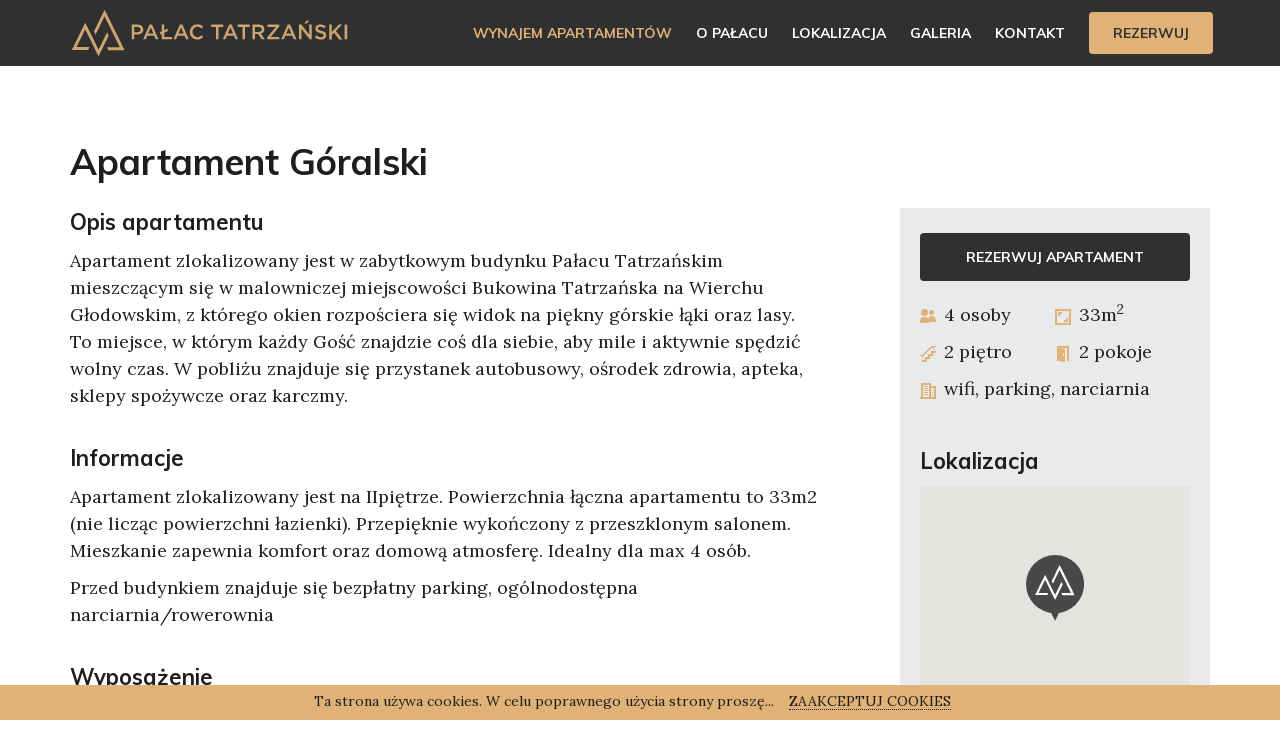

--- FILE ---
content_type: text/html; charset=UTF-8
request_url: http://palactatrzanski.pl/wynajem-apartamentow/goralski
body_size: 4366
content:
<!DOCTYPE html>
<html lang="pl">
<head>
    <meta charset="utf-8">
    <meta http-equiv="X-UA-Compatible" content="IE=edge">
    <meta name="viewport" content="width=device-width, initial-scale=1.0">

    <link rel="shortcut icon" href="/theme/palac/images/favicon/favicon.ico" type="image/x-icon">
    <link rel="apple-touch-icon" sizes="57x57" href="/theme/palac/images/favicon/apple-icon-57x57.png">
    <link rel="apple-touch-icon" sizes="60x60" href="/theme/palac/images/favicon/apple-icon-60x60.png">
    <link rel="apple-touch-icon" sizes="72x72" href="/theme/palac/images/favicon/apple-icon-72x72.png">
    <link rel="apple-touch-icon" sizes="76x76" href="/theme/palac/images/favicon/apple-icon-76x76.png">
    <link rel="apple-touch-icon" sizes="114x114" href="/theme/palac/images/favicon/apple-icon-114x114.png">
    <link rel="apple-touch-icon" sizes="120x120" href="/theme/palac/images/favicon/apple-icon-120x120.png">
    <link rel="apple-touch-icon" sizes="144x144" href="/theme/palac/images/favicon/apple-icon-144x144.png">
    <link rel="apple-touch-icon" sizes="152x152" href="/theme/palac/images/favicon/apple-icon-152x152.png">
    <link rel="apple-touch-icon" sizes="180x180" href="/theme/palac/images/favicon/apple-icon-180x180.png">
    <link rel="icon" type="image/png" sizes="192x192"  href="/theme/palac/images/favicon/android-icon-192x192.png">
    <link rel="icon" type="image/png" sizes="32x32" href="/theme/palac/images/favicon/favicon-32x32.png">
    <link rel="icon" type="image/png" sizes="96x96" href="/theme/palac/images/favicon/favicon-96x96.png">
    <link rel="icon" type="image/png" sizes="16x16" href="/theme/palac/images/favicon/favicon-16x16.png">
    <meta name="msapplication-TileColor" content="#ffffff">
    <meta name="msapplication-TileImage" content="/theme/palac/images/favicon/ms-icon-144x144.png">
    <meta name="theme-color" content="#ffffff">
    
    <title>Góralski | Apartamenty w Bukowinie Tatrzańskiej</title>
            <meta property="og:locale" content="pl_PL" />
        <meta property="og:type" content="website" />
        <meta property="og:title" content="Góralski | Apartamenty w Bukowinie Tatrzańskiej" />
        <meta property="og:url" content="http://palactatrzanski.pl/wynajem-apartamentow/goralski" />
        <meta property="og:site_name" content="Apartamenty w Bukowinie Tatrzańskiej" />
        <meta property="og:image" content="http://palactatrzanski.pl/files/2021-12/img-0014.jpg" />
        <meta name="robots" content="index, follow" />
        <!-- This site is being optimized with the Bob Bolt SEO Premium Extension™ v0.14.1 Platinum Edition Pro. -->

    
    <!-- CZCIONKI -->
    <link href="https://fonts.googleapis.com/css?family=Muli:400,600,700,800|Lora:400,400i,700&amp;subset=latin-ext" rel="stylesheet">
    
    <!-- CSS -->
    <link href="/theme/palac/css/bootstrap.css" rel="stylesheet">    
    <link href="/theme/palac/css/style.css?ver=4" rel="stylesheet">
    <link href="/theme/palac/assets/touchTouch/touchTouch.css" rel="stylesheet"/>

    <!-- JAVA SCRIPT -->
    <script src="https://code.jquery.com/jquery-2.2.4.min.js"  integrity="sha256-BbhdlvQf/xTY9gja0Dq3HiwQF8LaCRTXxZKRutelT44=" crossorigin="anonymous"></script>
    <script>window.jQuery || document.write('<script src="/theme/palac/js/jquery-2.2.1.min.js"><\/script>')</script>
    <script src="https://www.panel.hotres.pl/public/api/hotres_v3popup.js"></script>
	<link rel="sitemap" type="application/xml" title="Sitemap" href="/sitemap.xml">
	<meta name="generator" content="Bolt">
	<link rel="canonical" href="http://palactatrzanski.pl/wynajem-apartamentow/goralski">
</head>

<body>
    <div class="preloader"></div>
    
     <!-- 0-biale, 1-ciemne -->
<div class="navbar navbar-fixed-top dark" id="navigation" role="navigation">
    <div class="container">    
        <div class="navbar-header">
            <button type="button" class="navbar-toggle" data-toggle="collapse" data-target=".navbar-collapse">
                <div class="nav-button">
                    <div id="nav-icon" class="site-sidebar-toggle">
                        <span><span></span></span>
                    </div>
                </div>
            </button>
            <a class="navbar-brand" href="/" title="Apartamenty w Bukowinie Tatrzańskiej">Apartamenty w Bukowinie Tatrzańskiej</a>
        </div>            
        <div class="collapse navbar-collapse">
            <ul id="nav" class="nav navbar-nav navbar-right">                
                <li class="active" ><a href="/wynajem-apartamentow">Wynajem apartamentów</a></li>
                <li><a href="/o-palacu">O pałacu</a></li>
                <li><a href="/lokalizacja">Lokalizacja</a></li>
                <li><a href="/galeria">Galeria</a></li>
                <li><a href="/kontakt">Kontakt</a></li>
                <li class="reserve"><a href="#" class="no-link" onclick="createHotres({'action':'index','auth':'35214ffaa056f38cd23b6e9cecdff768','lang':'pl' });"><span>Rezerwuj</span></a></li>               
            </ul>
        </div>
    </div>
</div>

            <div id="wrap" class="apart-details-page">
<!-- start content -->

<section class="about extra-top bottom80">
    <div class="container">
        <div class="row">            
            <div class="col-sm-12">
                <h2>Apartament Góralski</h2>
            </div>
            <div class="col-md-8 col-sm-12">
                               
                <div class="bullet">
                    <h4 class="top">Opis apartamentu</h4>
                    <p>Apartament zlokalizowany jest w zabytkowym budynku Pałacu Tatrzańskim mieszczącym się w malowniczej miejscowości Bukowina Tatrzańska na Wierchu Głodowskim, z którego okien rozpościera się widok na piękny górskie łąki oraz lasy. To miejsce, w którym każdy Gość znajdzie coś dla siebie, aby mile i aktywnie spędzić wolny czas. W pobliżu znajduje się przystanek autobusowy, ośrodek zdrowia, apteka, sklepy spożywcze oraz karczmy.</p>


                    <h4>Informacje</h4>
                    <p>Apartament zlokalizowany jest na IIpiętrze. Powierzchnia łączna apartamentu to 33m2 (nie licząc powierzchni łazienki). Przepięknie wykończony z przeszklonym salonem. Mieszkanie zapewnia komfort oraz domową atmosferę. Idealny dla max 4 osób.</p>

<p>Przed budynkiem znajduje się bezpłatny parking, ogólnodostępna narciarnia/rowerownia</p>


                    <h4>Wyposażenie</h4>
                    <ul>
    <li>Sypialnia: podwójne łóżko, szafa</li>
    <li>Salon: rozkładana podwójna sofa, pościel, stół oraz krzesła,stolik kawowy, telewizor LCD z dostępem do serwisu Netflix,</li>
    <li>Kuchnia: aneks kuchenny - płyta kuchenna, lodówka, czajnik,toster, zmywarka, kuchenka mikrofalowa, naczynia i przybory kuchenne, serwis kawowy, ekspres do kawy</li>
    <li>Łazienka: prysznic, suszarka do włosów, ręczniki, mydło</li>
    <li>Pozostałe wyposażenie: żelazko, deska do prasowania</li>
</ul>

<p>Każdy apartament wyposażony jest w podstawowe środki chemiczne oraz mop z wiaderkiem. <br>
Każdy pokój wyposażony jest w bezpłatny dostęp do internetu.</p>

                    
                                    </div>
                <h4 class="bottom">Galeria zdjęć apartamentu</h4>
                <div class="gallery-alt">                    
                                        <figure class="col-lg-4 col-md-4 col-sm-4 col-xs-6">
                        <img alt="Galeria inwestycji Pałac Tatrzański - zdjęcie nr 1" src="/thumbs/400x300c/2021-12/img-0003.jpg" class="img-responsive">
                        <figcaption>
                            <p>powiększ</p>
                            <a data-gallery="1" href="/thumbs/1200x800r/2021-12/img-0003.jpg"></a>
                        </figcaption>           
                    </figure>
                                        <figure class="col-lg-4 col-md-4 col-sm-4 col-xs-6">
                        <img alt="Galeria inwestycji Pałac Tatrzański - zdjęcie nr 2" src="/thumbs/400x300c/2021-12/img-0007.jpg" class="img-responsive">
                        <figcaption>
                            <p>powiększ</p>
                            <a data-gallery="1" href="/thumbs/1200x800r/2021-12/img-0007.jpg"></a>
                        </figcaption>           
                    </figure>
                                        <figure class="col-lg-4 col-md-4 col-sm-4 col-xs-6">
                        <img alt="Galeria inwestycji Pałac Tatrzański - zdjęcie nr 3" src="/thumbs/400x300c/2021-12/img-0008.jpg" class="img-responsive">
                        <figcaption>
                            <p>powiększ</p>
                            <a data-gallery="1" href="/thumbs/1200x800r/2021-12/img-0008.jpg"></a>
                        </figcaption>           
                    </figure>
                                        <figure class="col-lg-4 col-md-4 col-sm-4 col-xs-6">
                        <img alt="Galeria inwestycji Pałac Tatrzański - zdjęcie nr 4" src="/thumbs/400x300c/2021-12/img-0006.jpg" class="img-responsive">
                        <figcaption>
                            <p>powiększ</p>
                            <a data-gallery="1" href="/thumbs/1200x800r/2021-12/img-0006.jpg"></a>
                        </figcaption>           
                    </figure>
                                        <figure class="col-lg-4 col-md-4 col-sm-4 col-xs-6">
                        <img alt="Galeria inwestycji Pałac Tatrzański - zdjęcie nr 5" src="/thumbs/400x300c/2021-12/img-0005.jpg" class="img-responsive">
                        <figcaption>
                            <p>powiększ</p>
                            <a data-gallery="1" href="/thumbs/1200x800r/2021-12/img-0005.jpg"></a>
                        </figcaption>           
                    </figure>
                                        <figure class="col-lg-4 col-md-4 col-sm-4 col-xs-6">
                        <img alt="Galeria inwestycji Pałac Tatrzański - zdjęcie nr 6" src="/thumbs/400x300c/2021-12/img-0009.jpg" class="img-responsive">
                        <figcaption>
                            <p>powiększ</p>
                            <a data-gallery="1" href="/thumbs/1200x800r/2021-12/img-0009.jpg"></a>
                        </figcaption>           
                    </figure>
                                        <figure class="col-lg-4 col-md-4 col-sm-4 col-xs-6">
                        <img alt="Galeria inwestycji Pałac Tatrzański - zdjęcie nr 7" src="/thumbs/400x300c/2021-12/img-0011.jpg" class="img-responsive">
                        <figcaption>
                            <p>powiększ</p>
                            <a data-gallery="1" href="/thumbs/1200x800r/2021-12/img-0011.jpg"></a>
                        </figcaption>           
                    </figure>
                                        <figure class="col-lg-4 col-md-4 col-sm-4 col-xs-6">
                        <img alt="Galeria inwestycji Pałac Tatrzański - zdjęcie nr 8" src="/thumbs/400x300c/2021-12/img-0012.jpg" class="img-responsive">
                        <figcaption>
                            <p>powiększ</p>
                            <a data-gallery="1" href="/thumbs/1200x800r/2021-12/img-0012.jpg"></a>
                        </figcaption>           
                    </figure>
                                        <figure class="col-lg-4 col-md-4 col-sm-4 col-xs-6">
                        <img alt="Galeria inwestycji Pałac Tatrzański - zdjęcie nr 9" src="/thumbs/400x300c/2021-12/1638535048_img-0014.jpg" class="img-responsive">
                        <figcaption>
                            <p>powiększ</p>
                            <a data-gallery="1" href="/thumbs/1200x800r/2021-12/1638535048_img-0014.jpg"></a>
                        </figcaption>           
                    </figure>
                                        <figure class="col-lg-4 col-md-4 col-sm-4 col-xs-6">
                        <img alt="Galeria inwestycji Pałac Tatrzański - zdjęcie nr 10" src="/thumbs/400x300c/2021-12/img-0025.jpg" class="img-responsive">
                        <figcaption>
                            <p>powiększ</p>
                            <a data-gallery="1" href="/thumbs/1200x800r/2021-12/img-0025.jpg"></a>
                        </figcaption>           
                    </figure>
                                        <figure class="col-lg-4 col-md-4 col-sm-4 col-xs-6">
                        <img alt="Galeria inwestycji Pałac Tatrzański - zdjęcie nr 11" src="/thumbs/400x300c/2021-12/img-0023.jpg" class="img-responsive">
                        <figcaption>
                            <p>powiększ</p>
                            <a data-gallery="1" href="/thumbs/1200x800r/2021-12/img-0023.jpg"></a>
                        </figcaption>           
                    </figure>
                                        <figure class="col-lg-4 col-md-4 col-sm-4 col-xs-6">
                        <img alt="Galeria inwestycji Pałac Tatrzański - zdjęcie nr 12" src="/thumbs/400x300c/2021-12/img-0021-2.jpg" class="img-responsive">
                        <figcaption>
                            <p>powiększ</p>
                            <a data-gallery="1" href="/thumbs/1200x800r/2021-12/img-0021-2.jpg"></a>
                        </figcaption>           
                    </figure>
                                        <figure class="col-lg-4 col-md-4 col-sm-4 col-xs-6">
                        <img alt="Galeria inwestycji Pałac Tatrzański - zdjęcie nr 13" src="/thumbs/400x300c/2021-12/img-0028.jpg" class="img-responsive">
                        <figcaption>
                            <p>powiększ</p>
                            <a data-gallery="1" href="/thumbs/1200x800r/2021-12/img-0028.jpg"></a>
                        </figcaption>           
                    </figure>
                                        <figure class="col-lg-4 col-md-4 col-sm-4 col-xs-6">
                        <img alt="Galeria inwestycji Pałac Tatrzański - zdjęcie nr 14" src="/thumbs/400x300c/2021-12/img-0015.jpg" class="img-responsive">
                        <figcaption>
                            <p>powiększ</p>
                            <a data-gallery="1" href="/thumbs/1200x800r/2021-12/img-0015.jpg"></a>
                        </figcaption>           
                    </figure>
                                        <figure class="col-lg-4 col-md-4 col-sm-4 col-xs-6">
                        <img alt="Galeria inwestycji Pałac Tatrzański - zdjęcie nr 15" src="/thumbs/400x300c/2022-06/-azienka-goralski.jpg" class="img-responsive">
                        <figcaption>
                            <p>powiększ</p>
                            <a data-gallery="1" href="/thumbs/1200x800r/2022-06/-azienka-goralski.jpg"></a>
                        </figcaption>           
                    </figure>
                                    </div>
                            </div>
            <div class="col-md-4 col-sm-12">
                <div class="sitebar">
                    <div class="inner">
                        <div class="reserve">
                            <a href="#" class="no-link" onclick="createHotres({'action':'roomcalendar','id':'10098','auth':'35214ffaa056f38cd23b6e9cecdff768','lang':'pl' });"><span>Rezerwuj apartament</span></a>
                        </div>
                        <div class="features">
                            <p class="att"><img alt="ilość osób" src="/theme/palac/images/icon-1.svg"> 4 osoby</p>
                            <p class="att"><img alt="powierzchnia" src="/theme/palac/images/icon-3.svg"> 33m<sup>2</sup></p>
                            <p class="att"><img alt="piętro" src="/theme/palac/images/icon-6.svg"> 2 piętro</p>
                            <p class="att"><img alt="ile pokoi" src="/theme/palac/images/icon-5.svg"> 2 pokoje</p>
                            <p class="att full"><img src="/theme/palac/images/icon-2.svg"> wifi, parking, narciarnia</p>                        </div>
                        <div class="clearfix"></div>
                        <h4 class="hidden-sm hidden-xs">Lokalizacja</h4>
                        <div class="map_location hidden-sm hidden-xs">
                            <div id="map_canvas"></div>                                                    
                        </div>
                        <a href="/regulamin-apartamentu">Regulamin apartamentu</a>
                        <div class="clearfix"></div>
                        
                    </div>
                </div>
            </div>
        </div>  
    </div>
</section>

<script src="/theme/palac/js/mapa-stopka.js"></script>
<!-- end content -->
</div>
<section class="upper-footer">
    <div class="container">
        <div class="row">
            
            <div class="col-lg-4 col-sm-6 col-xs-12 item">
                <h3>Wynajem apartamentów</h3>
                <div class="content">                    
                    <p>Pałac Tatrzański</p>
                    <p>ul. Wierch Głodowski 91</p>
                    <p>34-530 Bukowina Tatrzańska</p>
                </div>
            </div>

            <div class="col-lg-4 col-sm-6 col-xs-12 item">
                <h3 class="hidden-xs">&nbsp;</h3>
                <div class="content">                    
                    <p>+48 505 923 455</p>
                    <p><a href="maito:blackapart@interia.pl">blackapart@interia.pl</a></p>
                    <p>pon.-pt. 8:00 - 20:00</p>
                    <p>sob.-niedz. 10:00 - 16:00</p>
                </div>
            </div>

                        
        </div>  
    </div>
</section>

    
    <footer>
    <div class="container">
        <div class="row">
            <div class="col-lg-12 col-md-12 col-sm-12">
                <ul class="list-inline">
                    <li>&copy; 2026 Pałac Tatrzański</li>
                    <li><a href="/polityka-prywatnosci">Polityka prywatności</a></li>
                    <li><a href="/regulamin-apartamentu">Regulamin wynajmu</a></li>
                    <li class="hidden-xs"><a href="http://www.gilewski-studio.pl/" target="_blank" title="strony dla deweloperów Kraków">projekt i wykonanie</a></li>
                </ul>
            </div>
        </div>  
    </div>
</footer>

<!-- JAVA SCRIPT -->
<script src="/theme/palac/js/bootstrap.min.js?ver=1"></script>
<script src="/theme/palac/js/jqBootstrapValidation.min.js"></script>
<script src="/theme/palac/js/jquery.placeholder.min.js"></script> <!--  placeholder for IE -->
<script src="/theme/palac/assets/touchTouch/touchTouch.jquery.js"></script> <!-- lightbox modern -->
<script src="/theme/palac/js/jquery.paroller.min.js"></script>
<script src="/theme/palac/js/owl.carousel.min.js"></script>
<script src="/theme/palac/js/custom.js?ver=4"></script>
<script src="/theme/palac/js/reklama-cookie.js?ver=4"></script>

<!--[if lt IE 9]>
    <script src="https://oss.maxcdn.com/libs/html5shiv/3.7.0/html5shiv.js"></script>
    <script src="https://oss.maxcdn.com/libs/respond.js/1.3.0/respond.min.js"></script>
<![endif]-->

</body>
</html>


--- FILE ---
content_type: text/css
request_url: http://palactatrzanski.pl/theme/palac/css/style.css?ver=4
body_size: 18154
content:
.preloader {position: fixed; top: 0; left: 0; right: 0; bottom: 0; z-index: 10000; background-color: #FFF;}

/* --------------------------------------------------  
COMMON
-------------------------------------------------- */
a {-webkit-transition: all 300ms ease; -moz-transition: all 300ms ease; -o-transition: all 300ms ease; transition: all 300ms ease;}

html,body {height: 100%;}
#wrap {min-height: 100%; min-height: calc(100% - 65px);  height: auto; margin: 65px 0 0 0; padding: 0;} 

.top0 {margin-top:0px;}
.top10{margin-top:10px;}
.top15{margin-top:15px;}
.top20{margin-top:20px;}
.top25{margin-top:25px;}
.top30{margin-top:30px;}
.top35{margin-top:35px;}
.top40{margin-top:40px;}
.top50{margin-top:50px;}
.top60{margin-top:60px;}
.top70{margin-top:70px;}
.top80{margin-top:80px;}
.top90{margin-top:90px;}
.top100{margin-top:100px;}
.top110{margin-top:110px;}
.top120{margin-top:120px;}

.bottom0 {margin-bottom:0px;}
.bottom5{margin-bottom:5px;}
.bottom10{margin-bottom:10px;}
.bottom15{margin-bottom:15px;}
.bottom20{margin-bottom:20px;}
.bottom25{margin-bottom:25px;}
.bottom30{margin-bottom:30px;}
.bottom35{margin-bottom:35px;}
.bottom40{margin-bottom:40px;}
.bottom50{margin-bottom:50px;}
.bottom60{margin-bottom:60px;}
.bottom70{margin-bottom:70px;}
.bottom80{margin-bottom:80px;}
.bottom90{margin-bottom:90px;}
.bottom100{margin-bottom:100px;}
.bottom110{margin-bottom:110px;}
.bottom120{margin-bottom:120px;}

h1,h2,h3,h4 {font-family:"Muli"; font-weight:700}
h1 {font-size:30px; line-height: 35px; margin-top:0; margin-bottom:20px}
h2 {font-size:36px; line-height: 43px; margin-top:0; margin-bottom:35px}
h3 {font-size:25px; line-height: 32px; margin-top:0; margin-bottom:20px}
h4 {font-size:22px; line-height: 29px; margin-top:0; margin-bottom:20px}

.top-padding {padding-top:65px}
.paddR50 {padding-right:50px}
.paddL50 {padding-left:50px}

.bg-ver-1 {background: url("../images/header-bg-1.jpg") center center no-repeat transparent;}
.bg-ver-2 {background: url("../images/header-bg-2.jpg") center center no-repeat transparent;}
.bg-ver-3 {background: url("../images/header-bg-3.jpg") center center no-repeat transparent;}
.img-header {position:relative; height:265px; width: 100%; -webkit-background-size: cover; -moz-background-size: cover; -o-background-size: cover; background-size: cover;}
.img-header .inner::before {content:''; position:absolute; width:100%; height: 100%; background: url('../images/pattern.png') 0 0 repeat transparent}

.extra-top {margin-top:80px;}
#gold-color { color: #e0b278;}
#text {color:#1e1e1e}
/* --------------------------------------------------  
INDEX PAGE
-------------------------------------------------- */
/* menu */
#navigation {background-color:#FFF; -webkit-box-shadow: inset 0 1px 1px rgba(0, 0, 0, 0.045), 0 0 8px rgba(0, 0, 0, 0.15); box-shadow: inset 0 1px 1px rgba(0, 0, 0, 0.045), 0 0 8px rgba(0, 0, 0, 0.15);}
#navigation .navbar-nav > li > a, #navigation .navbar-nav > li > a:focus  {color:#1e1e1e; font-size: 14px; line-height:20px; text-transform: uppercase; font-weight: 700; }
#navigation .navbar-nav > li > a:hover, #navigation .navbar-nav > li.active > a, #navigation .navbar-nav li a.dropdown-toggle.active {color:#e0b278} 
#navigation .navbar-brand {margin-top:4px; text-indent: -9999px; display:block; width: 320px; height:55px; background: url('../images/logo.svg') 15px 0px no-repeat transparent; background-size: 300px auto; opacity:.9}
#navigation .navbar-right { margin-right: -15px;}
#navigation .navbar-nav > li > a {padding:23px 12px; font-family:"Muli";}
#navigation.navbar-fixed-top {border:0}

#navigation .reserve span {background-color:#e0b278; color:#313131; padding:12px 24px; border-radius:4px; -webkit-transition: all 300ms ease; -moz-transition: all 300ms ease; -o-transition: all 300ms ease; transition: all 300ms ease}
#navigation .reserve a {-webkit-transition: none; -moz-transition: none; -o-transition: none; transition: none; color:#313131;}
#navigation .reserve a:hover {color:#313131 !important;}
#navigation .reserve a:hover span {background-color:#ffd299; color:#313131; }

/* menu dark */
#navigation.dark {background-color:#303030; -webkit-box-shadow: none; box-shadow: none;}
#navigation.dark .navbar-nav > li > a, #navigation.dark .navbar-nav > li > a:focus  {color:#FFF;}
#navigation.dark .navbar-nav > li > a:hover,#navigation.dark .navbar-nav > li.active > a {color:#e0b278}
#navigation.dark .navbar-brand {width: 300px; height:55px; margin-top:7px; background: url('../images/logo-gold.svg') 15px 0px no-repeat transparent; background-size: 280px auto}

/* dropdown menu */
#navigation .dropdown-menu {left:0; min-width: 225px; padding: 15px 0; margin: 0; background-color: #e0b278; border: 0; border-radius: 0; -webkit-box-shadow: none; box-shadow: none}
#navigation .dropdown-menu > li > a {padding: 3px 15px; color:#333333; font-size:16px;}
#navigation .dropdown-menu > li > a:hover, #navigation .dropdown-menu > li > a:focus, #navigation .dropdown-menu > li.active > a {color: #FFF; background-color: transparent;}
#navigation .dropdown-menu:before {border-bottom: 7px solid #e0b278; border-right: 7px solid transparent; border-left: 7px solid transparent; top: -7px; left: 25px; z-index: 10;}
#navigation .dropdown-menu:before {content: ""; position: absolute;}
#navigation .dropdown-menu > li > a:after,#navigation .dropdown-menu > li > a:before {display:none}
.nav .open > a, .nav .open > a:hover, .nav .open > a:focus {background: transparent}


.main-header .col-xs-12 {height:80vh;display: flex; align-items: center; justify-content: center; text-align:center}
.main-header .item {width: 100%; height:80vh; margin: 0 auto; background: url("../images/slider.jpg") center center no-repeat transparent; -webkit-background-size: cover; -moz-background-size: cover; -o-background-size: cover; background-size: cover;}
.main-header .item .pattern {width:100%; height: 100%; background: rgba(0,0,0,.25)}
.main-header .item h2 {font-size: 54px; font-weight: 700; line-height: 1.15; margin-bottom:10px; margin-top:50px; color:#FFF;}
.main-header .item p {font-style:italic; font-family: 'Lora', 'Helvetica Neue', Helvetica, Arial, sans-serif; font-size:36px; color:#FFF;}
.main-header .item .link {font-weight:700; margin-top:35px; -webkit-transition: all 600ms ease-in-out 0.5s; -moz-transition: all 600ms ease-in-out 0.5s; -o-transition: all 600ms ease-in-out 0.5s; transition:all 600ms ease-in-out 0.5s;}
.main-header .item a {text-transform:uppercase; font-size:14px; text-shadow:none; color:#FFF; font-family:"Muli"; border:2px solid #fff; border-radius:4px; padding: 10px 24px; display:inline-block; }
.main-header .item a:hover {background-color:#FFF; color:#1e1e1e}

/* 3 boxy */
.three-box {margin-top:80px; margin-bottom:40px}
.three-box .item {margin-top:10px;}
.three-box .item h4 {text-align:left; margin-top:25px; margin-bottom:20px}

ul.bullet {padding-left: 0; list-style:outside none none}
.bullet li {padding-left: 1.3em; list-style: outside none none; padding-bottom:3px}
.bullet li:before {content: "\f111"; display: inline-block; color:#e0b278; margin-left: -2.4em; width: 2.4em; font-size:7px; display: inline-block; font-family: FontAwesome;  font-style: normal;  font-weight: normal;  line-height: 16px; text-align:left; -webkit-font-smoothing: antialiased; vertical-align:middle; -moz-osx-font-smoothing: grayscale;}
.bullet.blue li:before {color:#333333;}

.border {position:relative;}
.border:before {display: block; content:''; position:absolute; top:7px; right:7px; bottom:7px; left:7px; border:1px solid #FFF; opacity:.5}
.border img {vertical-align:middle;}

.line-under {position: relative; display: block; margin-bottom: 20px; padding-bottom: 18px;}
.line-under:before {content: ''; position: absolute; left: 0; right:0; margin:0 auto; bottom: 0; width: 120px; height: 2px; background-color: #1e1e1e;}

/* zloty box */
.gold-box {margin-top:80px; margin-bottom:70px}
.gold-box .border{background-color:#e0b278; padding:50px 80px 60px}
.gold-box .border:before {border:1px solid #1e1e1e;}
.gold-box h2 {margin-bottom:35px;}
.p20 {font-size:20px; line-height:32px}
.gold-pattern {background: url('../images/parzenica-all.png') 0 -75px repeat #e0b278 !important;}


/* zarabiaj na wynajmie */
.rent {margin-top:30px; margin-bottom:70px}
.rent h2 {margin-bottom:35px;}
.rent a {border-bottom:1px dotted #1e1e1e}
.rent a:hover {border-bottom:1px dotted #e0b278; color:#e0b278}
.rent .item p {padding:0 30px}
.chart {position: relative; display: inline-block; width: 130px; height: 130px; margin-top: 60px; margin-bottom: 13px; text-align: center;}
.chart canvas {position: absolute; top: 0; left: 0;}
.chart .number { display: inline-block; line-height: 130px; z-index: 2; font-size:38px}

/* box z obrazkiem po prawej */
.promo-box {margin-top:100px; margin-bottom:70px}
.promo-box.short.alt {margin-bottom:0px}
.promo-box .border {background:#303030; color:#FFF; padding:40px 60px 70px}
.promo-box h2 {font-size:30px; margin-bottom:20px}
.promo-box .promo-bg {background: url("../images/promo-img-4.jpg") center bottom no-repeat transparent; -webkit-background-size: cover; -moz-background-size: cover; -o-background-size: cover; background-size: cover;}

.promo-box.alt-ver1 {margin-top:60px;}
.promo-box.alt-ver1.short {margin-top:25px;}
.promo-box.alt-ver1 .promo-bg {padding-bottom:40px}
.promo-box.alt-ver1 .btn-primary {color:#FFF; position:relative; padding-bottom:0}
.promo-box.alt-ver1 .btn-primary:hover {color:#e0b278; opacity:1;}
.promo-box.alt-ver1 .promo-bg {background: url("../images/promo-img-2.jpg") center center no-repeat transparent; -webkit-background-size: cover; -moz-background-size: cover; -o-background-size: cover; background-size: cover;}

/* main menu - icon x */
.nav-button {background-color:#fff; z-index:10}
#nav-icon{width:28px; position:relative; cursor:pointer}
.site-sidebar-toggle{text-align:center; padding:0; border:none; outline:0!important}
.site-sidebar-toggle span{display:block; width:28px; position:relative}
.site-sidebar-toggle>span{height:14px; margin:0 auto}
.site-sidebar-toggle>span:after,.site-sidebar-toggle>span:before,.site-sidebar-toggle>span>span:after,.site-sidebar-toggle>span>span:before {background-color:#000}
.site-sidebar-toggle>span:before,.site-sidebar-toggle>span>span:before{-webkit-transform:translate(0,-7px); -ms-transform:translate(0,-7px); -o-transform:translate(0,-7px); transform:translate(0,-7px)}
.site-sidebar-toggle>span:after,.site-sidebar-toggle>span>span:after{-webkit-transform:translate(0,7px); -ms-transform:translate(0,7px); -o-transform:translate(0,7px); transform:translate(0,7px)}
.site-sidebar-toggle>span:after,.site-sidebar-toggle>span:before{top:7px}
.site-sidebar-toggle>span:before{-webkit-transition-delay:210ms; transition-delay:210ms}
.site-sidebar-toggle>span:after{-webkit-transition-delay:70ms; transition-delay:70ms}
.site-sidebar-toggle>span>span{top:14px; height:2px}
.site-sidebar-toggle>span>span:after,.site-sidebar-toggle>span>span:before{top:0}
.site-sidebar-toggle>span>span:before{-webkit-transition-delay:140ms; transition-delay:140ms}
.site-sidebar-toggle>span>span:after{opacity:0}
.site-sidebar-toggle.open>span:after,.site-sidebar-toggle.open>span:before,.site-sidebar-toggle.open>span>span:after,.site-sidebar-toggle.open>span>span:before{-webkit-transition-delay:0; transition-delay:0}
.site-sidebar-toggle.open>span:after{-webkit-transform:rotate(45deg); -ms-transform:rotate(45deg); -o-transform:rotate(45deg); transform:rotate(45deg)}
.site-sidebar-toggle.open>span:before{-webkit-transform:rotate(-45deg); -ms-transform:rotate(-45deg); -o-transform:rotate(-45deg); transform:rotate(-45deg); opacity:1}
.site-sidebar-toggle.open>span>span:after,.site-sidebar-toggle.open>span>span:before{opacity:0}
.site-sidebar-toggle>span:after,.site-sidebar-toggle>span:before,.site-sidebar-toggle>span>span:after,.site-sidebar-toggle>span>span:before {content:''; left:0; right:0; height:2px; position:absolute; background-color:#000; -webkit-transition:all .3s cubic-bezier(.215,.61,.355,1); -o-transition:all .3s cubic-bezier(.215,.61,.355,1); transition:all .3s cubic-bezier(.215,.61,.355,1)}

/* mapa */
.map {margin-top:90px}
.map #map_canvas {height: 365px;}
.map .map_location { background: none repeat scroll 0 0 #e8eaec;  margin: 0px;}
.map h2 {margin-bottom:40px;}

.map .container h3 {font-size:21px; margin-bottom:10px}
.map .container .map-pos {max-width:300px}
.map .container .col-lg-4 {min-height:0}
.map .container .map-pos .border{margin:-210px 0 0 0; background-color:#303030; padding:20px 30px}
.map .container .map-pos .border:before {border:1px solid #1e1e1e;}
.map .container .map-pos.blue .border{margin:-210px 0 0 0; background-color:#484848; color:#FFF}
.map .container .map-pos.blue .border:before {border:1px solid #FFF;}

.index-page .rental-list {padding-top:30px; padding-bottom:0px;}
.index-page .rental-list h2 {margin-bottom:40px;}
.index-page .rental-list .item {margin-bottom:15px;}

/* --------------------------------------------------  
APARTAMENTY
-------------------------------------------------- */
.rental-list {padding-top:45px; padding-bottom:35px}
.rental-list .item { margin-bottom: 30px; overflow: hidden;}
.rental-list .item a .box-footer {background-color: #2d2d2d; color: #ffffff; -webkit-transform: translate3d(0px,0px,0px); -moz-transform: translate3d(0px,0px,0px); -ms-transform: translate3d(0px,0px,0px); -o-transform: translate3d(0px,0px,0px); -webkit-transition: all 400ms ease-in-out 150ms; -o-transition: all 400ms ease-in-out 150ms; transition: all 400ms ease-in-out 150ms; -moz-transition: all 400ms ease-in-out 150ms; -ms-transition: all 400ms ease-in-out 150ms;}
.rental-list .item a .box-footer .visible {background-color: #2d2d2d; padding: 12px 20px; text-align:center;}
.rental-list .item a .box-footer .visible .title {font-family:'Muli'; font-size: 18px; margin-top:5px; color: #e0b278; margin-bottom: 4px; font-weight: 600; white-space: nowrap; text-overflow: ellipsis; overflow: hidden; display: block; text-transform: initial;}
.rental-list .item a .box-footer .visible ul li {font-size: 14px; color: #ffffff; line-height: 1.2; }
.rental-list .item a .img-box:before {position: absolute; width: 100%; height: 100%; background: rgba(0,0,0,0); content: ''; top: 0; left: 0; -webkit-transition: all 300ms ease-in-out 150ms; -o-transition: all 300ms ease-in-out 150ms; transition: all 300ms ease-in-out 150ms; -moz-transition: all 300ms ease-in-out 150ms; -ms-transition: all 300ms ease-in-out 150ms;}
.rental-list .item a:hover .img-box:before { background: rgba(0,0,0,0.5);}
.rental-list .items {padding-bottom: 70px;}

.rental-list  .img-box { position:relative;}
.rental-list  .img-box p {-webkit-transform: translate3d(0px,10px,0px); -moz-transform: translate3d(0px,10px,0px); -ms-transform: translate3d(0px,10px,0px); -o-transform: translate3d(0px,10px,0px); position:absolute; color:#fff; font-weight:600; font-family:'Muli'; text-transform:uppercase; font-size:14px; text-align:center; left:0; right:0; top:50%; margin-bottom:0; opacity:0; -webkit-transition: all 300ms ease-in-out 150ms; -o-transition: all 300ms ease-in-out 150ms; transition: all 300ms ease-in-out 150ms; -moz-transition: all 300ms ease-in-out 150ms; -ms-transition: all 300ms ease-in-out 150ms;}
.rental-list .item a:hover .img-box p {opacity:1; -webkit-transform: translate3d(0px,0px,0px); -moz-transform: translate3d(0px,0px,0px); -ms-transform: translate3d(0px,0px,0px); -o-transform: translate3d(0px,0px,0px);}


/* --------------------------------------------------  
WIDOK APARTAMENTU
-------------------------------------------------- */
.apart-details-page .about h2 {margin-bottom:25px;}
.apart-details-page h4 {margin-bottom:10px; margin-top:35px;}
.apart-details-page h4.top {margin-top:0;}
.apart-details-page .gallery-alt {margin-left: -10px; margin-right: -10px;}
.apart-details-page .gallery-alt a {border:0;}
.apart-details-page h4.bottom {margin-bottom:20px;}
.apart-details-page .bullet ul {padding-left: 0;}
.apart-details-page .bullet li {padding-bottom: 0;}
.apart-details-page .sitebar {background:#e8eaec; width:310px; float:right;}
.apart-details-page .sitebar .inner {padding: 25px 20px 35px;}
.apart-details-page .sitebar #map_canvas {height: 270px;}
.apart-details-page .sitebar .map_location {background: none repeat scroll 0 0 #e8eaec;  margin: 0 0 20px 0;}

.apart-details-page .sitebar .reserve a {position:relative; width:100%; font-family:"Muli"; color:#FFF; font-size: 14px; text-decoration:none; line-height:20px; text-transform: uppercase; border-bottom:0; font-weight:700; text-align:center; display:inline-block; margin:0 auto;}
.apart-details-page .sitebar .reserve a span {display:inline-block; width:100%; background-color:#303030; padding:14px 24px; border-radius:4px; -webkit-transition: all 300ms ease; -moz-transition: all 300ms ease; -o-transition: all 300ms ease; transition: all 300ms ease}
.apart-details-page .sitebar .reserve a:hover {color:#313131 !important;}
.apart-details-page .sitebar .reserve a:hover span {background-color:#e0b278; color:#FFF;}
.apart-details-page .features {margin-top:20px;}
.apart-details-page .att {width: 50%; float: left;}
.apart-details-page .att.full {width: 100%;}
.apart-details-page .att img {margin-right:3px;}
.apart-details-page .rental-list {padding-top:25px; padding-bottom:55px;}


/* --------------------------------------------------  
O PAŁACU
-------------------------------------------------- */
.about-palace-page .gold-box {margin-top:40px; margin-bottom:15px;}
.about-palace-page .rental-list {padding-bottom:0px; padding-top:45px;}
.about-palace-page .rental-list .item {margin-bottom: 15px;}
.about-palace-page .offer.alt .outline-box {margin-top:20px;}


/* --------------------------------------------------  
REGULAMIN
-------------------------------------------------- */
.policy-page .about {padding-bottom:80px;}
.policy-page .about h4 {margin-top:40px; margin-bottom:10px;}
.policy-page .about ol {padding-left:20px;}
.policy-page .about h5 {font-family:"Muli"; font-weight:700; font-size:18px; line-height: 26px; margin-top:25px; margin-bottom:5px}


/* --------------------------------------------------  
LOKALIZACJA
-------------------------------------------------- */
.location #map_canvas {height: 700px;}
.location-box {margin-top:-700px;}

.location-nav .box-pos {background-color:#e0b278; padding:8px; color:#1e1e1e; padding:20px 15px 25px 30px;}
.location-nav h2 {font-size:20px; margin:5px 0 15px; line-height:30px; color:#1e1e1e}
.location-nav .border::before {border:1px solid #484848}
.location-nav form{margin-top:5px}
.location-nav ul li span{margin-left:10px}

.location-details {padding-top:55px; padding-bottom:80px}
.location-details h3 {font-size:28px; margin-bottom:30px}
.location-details p {margin-bottom:15px}

/* --------------------------------------------------  
custom checkbox
-------------------------------------------------- */
.checkbox {background: url(../images/checkbox.png) no-repeat; clear: left; display: inline-block; height: 25px; margin: 0 5px 0 0px; vertical-align: -8px; width: 19px;}
input[type=checkbox] { -ms-transform: scale(1.5); -moz-transform: scale(1.5); -webkit-transform: scale(1.5); -o-transform: scale(1.5); }

/* --------------------------------------------------  
O INWESTYCJI
-------------------------------------------------- */
.about {padding-top:60px; padding-bottom:10px;}
.about h2 {margin-bottom:35px;}

.promo-box.alt {margin-top:65px; margin-bottom:70px}
.promo-box.alt .border {background:#e0b278; color:#1e1e1e; padding:40px 50px 60px}
.promo-box.alt .border::before {border-color:#1e1e1e;}
.promo-box .promo-bg {background: url("../images/promo-img-4.jpg") center bottom no-repeat transparent; -webkit-background-size: cover; -moz-background-size: cover; -o-background-size: cover; background-size: cover;}

.gallery-alt {margin-bottom:30px; position:relative; text-align:center;}
.gallery-alt h2 {margin-bottom: 40px;}
.gallery-alt figure {margin-bottom:14px; padding-left:7px; padding-right:7px}
.gallery-alt figure figcaption {position:absolute; top:0; left:7px; width:calc(100% - 14px); height:100%; color:#fff; -webkit-backface-visibility:hidden; backface-visibility:hidden;}
.gallery-alt figure img {margin-top:0; margin-bottom:0}
.gallery-alt figure figcaption::before {width:100%; height:100%; top:0; left:0; position:absolute; content:''; -webkit-transition: all 300ms ease-in-out 150ms; -o-transition: all 300ms ease-in-out 150ms; transition: all 300ms ease-in-out 150ms; -moz-transition: all 300ms ease-in-out 150ms; -ms-transition: all 300ms ease-in-out 150ms;}
.gallery-alt figure figcaption:hover::before {background:rgba(0,0,0,.4);}
.gallery-alt figure figcaption p {top:50%; left:0; right:0; line-height:1; opacity:0; -webkit-transform: translate3d(0px,10px,0px); -moz-transform: translate3d(0px,10px,0px); -ms-transform: translate3d(0px,10px,0px); -o-transform: translate3d(0px,10px,0px); position:absolute; color:#fff; font-weight:600; font-family:'Muli'; text-transform:uppercase; font-size:14px; text-align:center; left:0; right:0; top:50%; margin-bottom:0; opacity:0; -webkit-transition: all 300ms ease-in-out 150ms; -o-transition: all 300ms ease-in-out 150ms; transition: all 300ms ease-in-out 150ms; -moz-transition: all 300ms ease-in-out 150ms; -ms-transition: all 300ms ease-in-out 150ms;}
.gallery-alt figure figcaption:hover p {opacity:1; -webkit-transform: translate3d(0px,0px,0px); -moz-transform: translate3d(0px,0px,0px); -ms-transform: translate3d(0px,0px,0px); -o-transform: translate3d(0px,0px,0px);}
.gallery-alt figure figcaption > a {position:absolute; width:100%; height:100%; top:0; left:0}
.gallery-alt figure figcaption > a:hover {border:0}

/* --------------------------------------------------  
OFERTA SPRZEDAZY
-------------------------------------------------- */
.offer .gold-box {margin-top:0px; margin-bottom:35px}
.offer .gold-box .border{padding:50px 60px 55px}
.offer .outline-box {border:1px solid #606b7c; padding:10px 60px 35px; margin-top:0px}
.offer .outline-box h3 {margin-top:35px; margin-bottom:12px; font-size: 24px}
.offer .outline-box a, .offer .outline-box a:focus {border-bottom:1px dotted #707070}
.offer .outline-box a:hover {border-color:#1e1e1e}
.offer .btn-primary {padding-bottom:2px;}

.offer.alt .outline-box {padding:0px 45px 35px; margin-top:30px; margin-bottom:60px}

.map.alt {margin-top: 30px;}
.about.alt {padding-top:40px}

/* --------------------------------------------------  
PROCEDURA ZAKUPU
-------------------------------------------------- */
.bullet-list {margin-top:5px}
.bullet-list .media{margin-bottom:20px}
.bullet-list .media .media-left span{background:#e0b278; font-size:24px; line-height:57px; width:59px; height:59px; border-radius:50%; display:block; text-align:center; margin-right:15px; font-family:"Muli";}
.bullet-list .media h4 {font-size:21px; margin-bottom:8px; margin-top:10px}

/* --------------------------------------------------  
GALERIA
-------------------------------------------------- */
.gallery {padding-top:70px; padding-bottom:85px;}
.gallery h2 {margin-bottom:35px;}
.gallery ul {margin-bottom:40px}
.gallery .portfolio-filter {cursor:pointer; font-size:21px; font-style:italic}
.gallery .portfolio-filter.active, .portfolio-filter:hover {color:#a6874e}
.gallery .portfolio-filter::before{content:"/"; padding: 0 16px 0 3px; color:#1e1e1e;}
.gallery .portfolio-filter:first-child::before, .gallery .portfolio-filter.no-slash::before{display:none}

.gallery figure {margin-bottom:14px; padding-left:7px; padding-right:7px}
.gallery figure figcaption {position:absolute; top:0; left:7px; width:calc(100% - 14px); height:100%; color:#fff; -webkit-backface-visibility:hidden; backface-visibility:hidden;}
.gallery figure img {margin-top:0; margin-bottom:0}
.gallery figure figcaption::before {width:100%; height:100%; top:0; left:0; position:absolute; content:''; -webkit-transition: all 300ms ease; -moz-transition: all 300ms ease; -o-transition: all 300ms ease; transition: all 300ms ease;}
.gallery figure figcaption:hover::before {background:rgba(0,0,0,.4);}
.gallery figure figcaption p {position:absolute; top:50%; left:0; right:0; margin-top:-7px; line-height:1; font-weight:400; opacity:0; -webkit-transition:opacity 0.35s,-webkit-transform .35s; transition:opacity 0.35s,transform .35s}
.gallery figure figcaption:hover p {opacity:1}
.gallery figure figcaption p span {vertical-align:-3px; padding-right:2px}
.gallery figure figcaption p i {vertical-align:-6px; padding-right:2px; font-size: 23px}
.gallery figure figcaption > a {position:absolute; width:100%; height:100%; top:0; left:0}
.gallery figure figcaption > a:hover {border:0}
.gallery figure[data-tag] {display: none}
.gallery figure[data-tag='apartamenty'] {display: block}

/* --------------------------------------------------  
WIDOK MIESZKANIA
-------------------------------------------------- */
.apart-details {margin-bottom:60px}
.apart-details .gold-box {margin-top:10px; margin-bottom:25px}
.apart-details .gold-box h2 {font-size:24px; line-height:28px; margin-bottom:30px;}
.apart-details .gold-box .border{padding:35px 40px 10px}
.apart-details li span {text-align: left; text-overflow: ellipsis; white-space: nowrap; width:55%; display:inline-block; font-weight:400;}
.apart-details li {border-top:1px solid #a89c68; padding:3px 3px; white-space: nowrap}
.apart-details li:last-child {border-bottom:1px solid #a89c68;}
.apart-details .table {margin-top:30px}
.apart-details .table > thead > tr > th, .apart-details .table > tbody > tr > th, .apart-details .table > tfoot > tr > th, .apart-details .table > thead > tr > td, .apart-details .table > tbody > tr > td, .apart-details .table > tfoot > tr > td {padding: 3px 3px;}
.apart-details .table > thead > tr > th, .apart-details .table > tbody > tr > th, .apart-details .table > tfoot > tr > th, .apart-details .table > thead > tr > td, .apart-details .table > tbody > tr > td, .apart-details .table > tfoot > tr > td {border-bottom: 0; padding: 3px 0px;}
.apart-details .table > thead > tr > th {border-bottom: 1px solid #a89c68; text-transform:uppercase; font-weight:400; font-family:"Muli"; font-weight:500}
.apart-details .price {margin-top:40px;}
.apart-details .price span{font-size:21px}
.apart-details .download {font-size:14px; margin-top:30px; position: relative; font-family:"Muli"; font-weight:500; text-transform:uppercase;}
.apart-details .download a:hover {opacity:.6}
.apart-details .download .fa {font-size:18px; padding-right:5px}

.apart-details .promo-box {margin-top:0; }
.apart-details .promo-box .border{padding:28px 40px 32px}
.apart-details .promo-box p {padding:0; margin:0}
.apart-details .promo-box a {color:#FFF; border-bottom:1px dotted #FFF; position:relative}
.apart-details .promo-box a:hover {opacity:.6}

.apart-map h3 {font-size:30px; margin-top:10px;}
.apart-map img {margin-top:30px; padding-right: 40px}

/* --------------------------------------------------  
DODATKOWE OPCJE
-------------------------------------------------- */
.additional-options .item {margin-bottom:60px}
.additional-options .item:last-child {margin-bottom:20px}
.additional-options .item .bg-ver-1 {background: url("../images/dodatkowe-opcje-bg-1.jpg") center bottom no-repeat transparent; color:#FFF}
.additional-options .item .bg-ver-2 {background: url("../images/dodatkowe-opcje-bg-2.jpg") center bottom no-repeat transparent; }
.additional-options .item .bg-ver-3 {background: url("../images/dodatkowe-opcje-bg-3.jpg") center top no-repeat transparent; color:#FFF}
.additional-options .item .bg-ver-2 .border::before {border-color:#1e1e1e}
.additional-options .item .option{-webkit-background-size: cover; -moz-background-size: cover; -o-background-size: cover; background-size: cover; margin-right:50px; margin-top:12px}
.additional-options .item h2 {font-size:24px; line-height:32px; margin-top:5px; margin-bottom:15px}
.additional-options .item h3 {font-size:25px; line-height:30px; padding:30px 40px 65px}

/* --------------------------------------------------  
LISTA MIESZKAN
-------------------------------------------------- */
.search-box {margin-top:40px; margin-bottom:40px}
.search-box .border{background-color:#e0b278; padding:20px 30px 20px}
.search-box .border:before {border:1px solid #1e1e1e;}
.search-box label {display:block; font-weight:400}
.search-box .item {padding:5px 50px 20px }
.search-box .item:last-child {padding-top:20px}
.search-box .checkbox {margin-right:10px}

/* tabela i sortowanie */
.flat-table {margin-top:20px; margin-bottom:70px}
.flat-table .table {text-align:center}
.flat-table .table thead th {font-weight:700; text-transform:uppercase; border-bottom: 1px solid #1e1e1e; text-align:center; line-height:17px; padding-bottom:13px; font-size:14px;  font-family:"Muli";}
.flat-table .table thead th:hover, .flat-table .table tbody tr:hover {cursor:pointer}
.table > thead > tr > th, .table > tbody > tr > th, .table > tfoot > tr > th, .table > thead > tr > td, .table > tbody > tr > td, .table > tfoot > tr > td {padding:11px 8px}

table.tablesorter thead tr .header::after {content: "\f0dc"; display: inline-block; color:#1e1e1e; font-size:12px; line-height: 17px; padding-left:10px; font-family: FontAwesome; font-style: normal; font-weight: normal; text-align:left; -webkit-font-smoothing: antialiased; vertical-align:middle; -moz-osx-font-smoothing: grayscale;}
table.tablesorter tbody td {vertical-align: middle;}
table.tablesorter thead tr .headerSortUp::after {content: "\f0de";  display: inline-block; color:#1e1e1e; font-size:12px; line-height: 17px; padding-left:10px; font-family: FontAwesome; font-style: normal; font-weight: normal; text-align:left; -webkit-font-smoothing: antialiased; vertical-align:middle; -moz-osx-font-smoothing: grayscale;}
table.tablesorter thead tr .headerSortDown::after {content: "\f0dd";  display: inline-block; color:#1e1e1e; font-size:12px; line-height: 17px; padding-left:10px; font-family: FontAwesome; font-style: normal; font-weight: normal; text-align:left; -webkit-font-smoothing: antialiased; vertical-align:middle; -moz-osx-font-smoothing: grayscale;}
table.tablesorter .sold {color:#9c0a0a}

/* suwaki */
.ui-helper-hidden{display:none}
.ui-helper-hidden-accessible{border:0;clip:rect(0 0 0 0);height:1px;margin:-1px;overflow:hidden;padding:0;position:absolute;width:1px}
.ui-helper-reset{margin:0;padding:0;border:0;outline:0;line-height:1.3;text-decoration:none;font-size:100%;list-style:none}
.ui-helper-clearfix:before,.ui-helper-clearfix:after{content:"";display:table;border-collapse:collapse}
.ui-helper-clearfix:after{clear:both}
.ui-helper-clearfix{min-height:0}
.ui-helper-zfix{width:100%;height:100%;top:0;left:0;position:absolute;opacity:0;filter:Alpha(Opacity=0)}
.ui-front{z-index:100}
.ui-state-disabled{cursor:default!important}
.ui-icon{display:block;text-indent:-99999px;overflow:hidden;background-repeat:no-repeat}
.ui-widget-overlay{position:fixed;top:0;left:0;width:100%;height:100%}
.ui-slider{position:relative;text-align:left; background:#a4acb9}
.ui-slider .ui-slider-handle{position:absolute;z-index:2;width:20px;height:20px;cursor:default;-ms-touch-action:none;touch-action:none}
.ui-slider .ui-slider-range{position:absolute;z-index:1;display:block;border:0;background-position:0 0; background:#1e1e1e}
.ui-slider.ui-state-disabled .ui-slider-handle,.ui-slider.ui-state-disabled .ui-slider-range{filter:inherit}
.ui-slider-horizontal{height:4px}
.ui-slider-horizontal .ui-slider-handle{top:-8px;margin-left:-10px; background-color:#1e1e1e; border-radius:50%; outline:0; cursor:pointer}
.ui-slider-horizontal .ui-slider-range{top:0;height:100%}
.ui-slider-horizontal .ui-slider-range-min{left:0}
.ui-slider-horizontal .ui-slider-range-max{right:0}
.ui-slider-handle {-ms-touch-action: none; touch-action: none;}

/* --------------------------------------------------  
WYSZUKIWARKA 3D
-------------------------------------------------- */
.about a {border-bottom:1px dotted #1e1e1e}
#wyszukiwarka-3d {margin-top:30px;}

#wyszukiwarka-3d .inner-box{padding:20px 15px 10px 25px;}
#apartments{position: relative; width:1140px; height:641px; background-color:#edeef0}
#floors{width:1140px; height:641px;  background: #fff url(../images/3d/floors.jpg) no-repeat 0 0;}
#apartments .currentFloor{ width: 1140px; height: 541px; display:block}

#secondScreen #floorsNumber {height:100px; display:block}
#secondScreen #floorsNumber ul {padding: 30px 0 0 35px;}
#secondScreen #floorsNumber li {padding-right:25px; cursor: pointer; color: #1e1e1e; font-size: 19px;}
#secondScreen #floorsNumber p.back {margin: 30px 20px 0 0; cursor: pointer; color: #1e1e1e; font-size: 17px; text-transform: uppercase;}
#secondScreen #floorsNumber li.active, #secondScreen #floorsNumber p:hover{color: #a5a4a4;}

#imageTooltip{ background: #b4b4b4; padding:9px 11px 9px; margin: 4px; color: #1e1e1e; font-size: 12px; line-height: 15px; }
#imageTooltip span{color: #c7383a; font-weight: 700;}
.hidden-area {display: none;}



/* --------------------------------------------------  
KONTAKT
-------------------------------------------------- */
.contact-details {padding-top:60px; padding-bottom:10px;}
.contact-details h2 {margin-bottom:55px;}
.contact-details h3 {font-size:24px; line-height:28px; margin-bottom:15px;}
.contact-details h4 {font-size:18px; line-height:26px; margin-bottom:5px;}
.contact-details ul {margin:0}
.contact-details p, .contact-details .item a, .contact-details .item a:focus {color:#1e1e1e; margin-bottom:0}
.contact-details .item a {border-bottom:1px dotted #707070}
.contact-details .item a:hover {color:#1e1e1e; border-bottom:1px dotted #1e1e1e}
.contact-details .content {border-left: 1px solid #c5c7c9; padding-left:15px}
.contact-details .item {padding-bottom:10px}
.contact-details .clearfix {margin-bottom:40px;}

.gold-box.alt {margin-top: 80px;}
.gold-box.alt .border{padding-bottom:40px}

#contactForm .form-control {background-color: transparent; border: 1px solid #1e1e1e; border-radius: 0;  box-shadow:none; color: #1e1e1e; font-size: 17px;  height: auto; line-height: 26px;  padding: 11px 15px;}
#contactForm .form-control:focus {border-color: #1e1e1e; outline: 0; background:#ffefd2}
#contactForm textarea.form-control {min-height:160px}
#contactForm .item-first {padding-right:8px; padding-bottom:16px}
#contactForm .item-middle {padding-left:8px; padding-right:8px; padding-bottom:16px}
#contactForm .item-last {padding-left:8px; padding-bottom:16px}
#contactForm .help-block {color: #ae282e; display: block; margin-bottom: 0; margin-top: 0; font-size:13px}
#contactForm .error .form-control {border-color:#ae282e}
#contactForm label {font-weight: 400;}
 
.btn-primary {background-color: transparent; border: 0; color: #1e1e1e; text-transform:uppercase; font-size:16px; padding:10px 0} 
 
/* --------------------------------------------------  
MODAL WINDOWS
-------------------------------------------------- */
/* general modal vertically center */
.modal {text-align: center; padding: 0!important;}
.modal:before {content: ''; display: inline-block; height: 100%; vertical-align: middle; margin-right: -4px;}
.modal-dialog {display: inline-block; text-align: left; vertical-align: middle;}
.modal-body {padding: 10px; background: #ff6d2f;}
.modal-content {box-shadow:none; border:0; border-radius:0;}
.modal-body .close {position:absolute; opacity:1; text-shadow:none; right:16px; font-weight:400; font-size:30px; color:#2b2b2b;}

/* --------------------------------------------------  
BLAD 404
-------------------------------------------------- */
.error404 section{position:relative;}
.error404 h2 {font-size:38px ;line-height:44px; margin-bottom:30px; margin-top:40px}
.error404 p {font-size:24px ;line-height:30px; }
.error404 p a{font-size:24px ;line-height:30px; border-bottom:1px dotted #1e1e1e}
.error404 p a:hover {color:#e0b278; border-color:#e0b278}

/* --------------------------------------------------  
FOOTER
-------------------------------------------------- */
.upper-footer {background-color:#edeef0; padding-top:50px;padding-bottom:30px;}
.upper-footer ul {margin:0}
.upper-footer h3 {font-size:21px; line-height:23px; margin-bottom:30px; color:#1e1e1e;}
.upper-footer p, .upper-footer .item a, .upper-footer .item a:focus {color:#707070; margin-bottom:0}
.upper-footer .item a {border-bottom:1px dotted #707070}
.upper-footer .item a:hover {color:#1e1e1e; border-bottom:1px dotted #1e1e1e}
.upper-footer .content {border-left: 1px solid #c5c7c9; padding-left:15px}
.upper-footer .item {padding-bottom:40px}

footer {background-color:#2d2d2d; padding-top:20px; padding-bottom:20px;}
footer ul {margin-bottom:0}
footer li, footer a, footer a:focus {font-size:14px; color:#ccc; margin-bottom:0}
footer a:hover {color:#e0b278; border-bottom:1px dotted #1e1e1e}
footer li::after {content:"/"; padding: 0 0 0 13px; color:#7d7d7d}
footer li:last-child::after {content:""; padding: 0;}



/* --------------------------------------------------  
MOBILE
-------------------------------------------------- */
@media only screen and (max-width: 1200px) {            
    #navigation .navbar-brand,#navigation.dark .navbar-brand { background-size: 190px auto; width: 210px; height:40px; margin-top:18px; padding:0;}
    #navigation .navbar-nav > li > a, #navigation .navbar-nav > li > a:focus {font-size: 13px;}
    .flexslider .slides h2 {font-size: 44px; line-height: 56px;}
    h2 {font-size: 33px; line-height: 40px; margin-bottom: 30px;}
    .tab-box .nav-tabs li p {font-size: 17px;}
    .search-box .item {padding: 5px 30px 20px;}
    .location-details h3 {font-size: 26px; margin-bottom: 23px;}
    .upper-footer h3 {margin-bottom:15px;}
}
@media only screen and (max-width: 992px) {            
    body {font-size:16px;}
    #wrap {margin: 50px 0 0; min-height: calc(100% - 50px);}
    .navbar {min-height: 20px;}
    #navigation .navbar-nav > li > a, #navigation .dropdown-menu > li > a {padding: 8px 15px; text-align:center;}
    .flexslider .slides h2 {font-size: 38px; line-height: 48px;}
    #navigation .dropdown-menu {display:block; position:relative; width:100%; background: transparent; padding: 0 0 15px}
    #navigation .dropdown-menu::before {display:none}
    #navigation .dropdown-menu > li > a {line-height:16px; font-size: 14px; font-family:"Muli"; font-weight:700;}
    #navigation .dropdown-menu > li > a:hover, #navigation .dropdown-menu > li > a:focus {color: #e0b278; background-color: transparent;}
    #navigation.dark .dropdown-menu > li > a {color:#FFF}
    #navigation .reserve {margin-top: 15px; margin-bottom: 10px;}
    #navigation .reserve span {width:100%; display:inline-block;}
    h2, .promo-box h2 {font-size: 28px; line-height: 36px; margin-bottom: 25px;}
    .gold-box .border, .promo-box .border {padding: 40px 50px 50px;}
    .p20 {font-size: 18px; line-height: 29px;}
    .gold-box h2 {margin-bottom: 25px;}
    #navigation .navbar-brand,#navigation.dark .navbar-brand {background-position:15px 0px; margin-top:9px;}
    .nav-button {background-color: transparent;}
    .dark .site-sidebar-toggle > span::after, .dark  .site-sidebar-toggle > span::before, .dark  .site-sidebar-toggle > span > span::after, .dark  .site-sidebar-toggle > span > span::before {background-color:#FFF}
    .tab-box li.active .arrow div::after {display:none}
    .tab-box .nav-tabs li h3 {font-size: 22px; margin-bottom: 12px;}
    .tab-box .tab-content .tab-pane {padding: 25px;}
    h3, .location-details h3 {font-size: 23px; line-height: 30px; margin-bottom: 15px; }
    .contact-details h3 {font-size: 21px; margin-bottom:20px}
    .apart-map h3 {font-size: 23px;}
    .apart-details .gold-box h2 {font-size: 22px;}
    .apart-details .gold-box .border {padding: 25px 30px 10px}
    .apart-details .promo-box {display:none}
    .apart-details .price span {font-size: 18px;}
    .bullet-list .media .media-left span {font-size: 25px; height: 50px; line-height: 50px; margin-right: 10px; width: 50px;}
    .bullet-list .media h4 {font-size: 19px; margin-bottom: 5px;}
    .additional-options .item h2 {font-size: 21px; line-height: 28px;}
    .additional-options .item {margin-bottom: 30px;}
    .upper-footer {padding-top: 40px;}
    .additional-options .item:last-child {margin-bottom: 50px;}
    .location-nav .box-pos {padding: 20px 15px 25px 20px;}
    .contact-details .item {padding-bottom: 30px;}
    #contactForm .item-middle, #contactForm .item-first, #contactForm .item-last {padding-left:15px; padding-right:15px}

    .extra-top {margin-top: 40px; padding-top: 40px;}
    .main-header .item h2 {font-size: 40px;}
    .main-header .item p {font-size: 28px;}
    .apart-details-page .sitebar { width: 100%; float: none; margin-top: 25px; overflow:hidden; margin-bottom:60px;}
    
}

@media only screen and (max-width: 768px) {    
    .top0{margin-top:0;}
    .top5{margin-top:5px;}
    .top10{margin-top:10px;}
    .top15{margin-top:10px;}
    .top20{margin-top:15px;}
    .top25{margin-top:20px;}
    .top30{margin-top:25px;}
    .top35{margin-top:15px;}
    .top40{margin-top:30px;}
    .top45{margin-top:35px;}
    .top50{margin-top:35px;}
    .top60{margin-top:40px;}
    .top70{margin-top:45px;}

    .bottom0{margin-bottom:0;}
    .bottom10{margin-bottom:10px;}
    .bottom15{margin-bottom:10px;}
    .bottom20{margin-bottom:15px;}
    .bottom25{margin-bottom:20px;}
    .bottom30{margin-bottom:25px;}
    .bottom35{margin-bottom:25px;}
    .bottom40{margin-bottom:25px;}
    .bottom50{margin-bottom:30px;}
    .bottom60{margin-bottom:30px;} 
        
    .flexslider .slides h2 {font-size: 32px; line-height: 38px;}
    h2, .promo-box h2 {font-size: 25px; line-height: 33px; margin-bottom: 25px !important;}
    .three-box .item h4 {margin-bottom: 15px; margin-top: 18px; text-align: left;font-size:20px}
    .gold-box .border, .promo-box .border {padding: 30px 30px 30px;}
    .gold-box.alt .border {padding: 30px 10px 20px;}
    .p20 {font-size: 17px; line-height: 26px;}
    .gold-box h2, .contact-details h2 {margin-bottom: 25px;}
    .upper-footer .content {border-left: 0;  padding-left: 0;}
    .upper-footer h3 {font-size: 19px; margin-bottom: 13px;}
    .upper-footer .item {padding-bottom: 25px;}
    .img-header {display: none;}
    .tab-box .nav-tabs li p {font-size: 16px;}    
    .three-box, .gold-box, .promo-box, .about, .apart-details, .promo-box.alt,.promo-box.alt-ver1, .gold-box.alt {margin-bottom: 40px; margin-top: 50px;}
    .about {padding-top: 40px; margin-bottom: 0px; padding-bottom:0}
    .location-details {padding-bottom: 40px; padding-top: 40px;}
    .tab-box .nav-tabs li h3, h3, .location-details h3 {font-size: 21px; margin-bottom: 10px;}
    .tab-box .nav-tabs li .border {margin-bottom: 20px; min-height: 10px; padding: 25px 25px 20px;}
    .chart .number {font-size: 27px; line-height: 100px;}
    .chart {height: 100px; margin-top: 30px; width: 100px;}
    .apart-map h3 {font-size: 21px;}
    .line-under {margin-bottom: 15px; padding-bottom: 13px;}
    .bullet-list .media .media-left span {font-size: 20px; height: 40px; line-height: 40px; margin-right: 5px; width: 40px;}
    .bullet-list .media h4 {font-size: 19px; margin-bottom: 5px; margin-top:0px}
    .additional-options .item h2 {font-size: 19px; line-height: 28px;}
    .contact-details h3 {font-size: 19px; margin-bottom: 0; margin-top:15px;}
    .contact-details .item:last-child {padding-bottom: 10px;}
    footer li::after {display:none}
    .about.alt {margin-bottom:40px}
    .offer .gold-box .border, .offer .outline-box {padding: 20px 25px 30px}
    .offer .gold-box h3 {margin-top:5px;}
    .offer .outline-box h3 {margin-top:25px; font-size: 21px; margin-bottom:10px;}
    .offer .outline-box h3:first-child {margin-top:0px;}
    #navigation .navbar-brand,#navigation.dark .navbar-brand {background-size:185px auto; margin-top:8px;}
    .flexslider .slide1 {background: url("../images/slider-mobile-1.jpg") center bottom no-repeat transparent;}
    .flexslider .slide2 {background: url("../images/slider-mobile-2.jpg") center center no-repeat transparent;}
    .flexslider .slide2 {background: url("../images/slider-mobile-3.jpg") center center no-repeat transparent;}
    .flexslider .item {width: 100%; height:380px; margin: 0 auto; -webkit-background-size: cover; -moz-background-size: cover; -o-background-size: cover; background-size: cover;}
    .flexslider .slides .text-content {top:50px;  }
    .offer.alt .outline-box {padding: 10px 15px 25px;}
    .promo-box.alt .border {padding: 20px 25px 35px;}

    .main-header .item h2 {font-size: 34px;}
    .main-header .item p {font-size: 24px;}
    .upper-footer .item {padding-bottom: 15px;}
    .about-palace-page .about.alt, .gallery-page .about.alt { padding-top: 0px; margin-top: 0;}
    .contact-details .item { padding-bottom: 20px;}
    .contact-details .clearfix {margin-bottom: 0;}

}

@media only screen and (max-width: 700px) {

}

@media only screen and (max-width: 480px) {
    .main-header .item, .main-header .col-xs-12 {height:380px;}
}



/* --------------------------------------------------  
SCROLL UP custom
-------------------------------------------------- */
.scrollup, .scrollup:focus {display:none; background: #000; color: #FFF; background: #484848; position: fixed; right: 1%; bottom: 0px; line-height:43px; text-align:center; cursor: pointer; font-size: 20px; z-index: 99999; width:45px; height:45px;}
.scrollup:hover {outline-style:none; opacity:.6}
.scrollup i {-webkit-transform: translate3d(0, 0, 0); transform: translate3d(0, 0, 0); -webkit-transition: all 300ms; -moz-transition: all 300ms; -ms-transition: all 300ms; -o-transition: all 300ms; transition: all 300ms;}
.scrollup:hover i {-webkit-transform: translate3d(0, -4px, 0); transform: translate3d(0, -4px, 0);}



/* --------------------------------------------------  
COOKIES custom
-------------------------------------------------- */
#cookies-message-container {position:fixed; width: 100%; left: 0; bottom: 0; padding: 6px 0 8px; background: #e0b278; color: #fff; font-size: 14px; z-index: 999; text-align: center; color: #1e1e1e;  }
#accept-cookies-checkbox {margin:0px 15px; border-bottom:1px dotted #1e1e1e; font-size:14px; line-height: 15px; display: inline-block; color: #1e1e1e; text-decoration: none; background: transparent; text-transform: uppercase;}
#cookies-message a:hover {opacity:.7; -o-transition: all 0.5s ease-in; transition: all 0.5s ease-in; -webkit-transition: all 0.25s ease-in; -moz-transition: all 0.25s ease-in; }
@media screen and (max-width: 768px) {
    #cookies-message-container {position: relative; float: left;}
}



/* --------------------------------------------------  
FONTY
-------------------------------------------------- */
@font-face {
  font-family: 'FontAwesome';
  src: url('../fonts/fontawesome-webfont.eot?v=4.1.0');
  src: url('../fonts/fontawesome-webfont.eot?#iefix&v=4.1.0') format('embedded-opentype'), url('../fonts/fontawesome-webfont.woff?v=4.1.0') format('woff'), url('../fonts/fontawesome-webfont.ttf?v=4.1.0') format('truetype'), url('../fonts/fontawesome-webfont.svg?v=4.1.0#fontawesomeregular') format('svg');
  font-weight: normal;
  font-style: normal;
}
@font-face {
    font-family: 'fa-snapchat';
    src:url('../fonts/fa-snapchat.eot?-73zac');
    src:url('../fonts/fa-snapchat.eot?#iefix-73zac') format('embedded-opentype'),
        url('../fonts/fa-snapchat.ttf?-73zac') format('truetype'),
        url('../fonts/fa-snapchat.woff?-73zac') format('woff'),
        url('../fonts/fa-snapchat.svg?-73zac#fa-snapchat') format('svg');
}
.fa { display: inline-block; font: normal normal normal 14px/1 FontAwesome; font-size: inherit; text-rendering: auto; -webkit-font-smoothing: antialiased; -moz-osx-font-smoothing: grayscale;}
.fa-lg {font-size: 1.33333333em; line-height: 0.75em; vertical-align: -15%;}

.fa-angle-up:before {content: "\f106";}
.fa-angle-right:before {content: "\f105";}
.fa-angle-left:before {content: "\f104";}
.fa-angle-down:before {content: "\f107";}
.fa-snapchat:before {font-family: 'fa-snapchat'; content: "\e700";}
.fa-facebook:before {content: "\f09a";}
.fa-twitter:before {content: "\f099";}
.fa-instagram:before {content: "\f16d";}
.fa-comment:before {content: "\f075";}
.fa-file-pdf-o:before {content: "\f1c1";}
 

@-webkit-keyframes fadeSlideOut {
    from {
        opacity: 1;
        -webkit-transform: translateX(0);
        transform: translateX(0);
    }

    to {
        opacity: 0;
         -webkit-transform: translateX(50px);
        transform: translateX(50px);
    }
}

@keyframes fadeSlideOut {
    from {
        opacity: 1;
        -webkit-transform: translateX(0);
        transform: translateX(0);
    }

    to {
        opacity: 0;
         -webkit-transform: translateX(50px);
        transform: translateX(50px);
    }
}
.slideOut {
    animation-timing-function: ease-in; -webkit-animation-name: fadeSlideOut;  animation-name: fadeSlideOut;  -webkit-animation-duration: .7s;  -moz-animation-duration: .7s;  -o-animation-duration: .7s; animation-duration: .7s;  -webkit-animation-fill-mode: both;  animation-fill-mode: both;
}


@-webkit-keyframes fadeSlideIn {
    from {
        opacity: 0;
        -webkit-transform: translateX(-50px);
        transform: translateX(-50px);
    }

    to {
        opacity: 1;
         -webkit-transform: translateX(0);
        transform: translateX(0);
    }
}

@keyframes fadeSlideIn {
    from {
        opacity: 0;
        -webkit-transform: translateX(-50px);
        transform: translateX(-50px);
    }

    to {
        opacity: 1;
         -webkit-transform: translateX(0);
        transform: translateX(0);
    }
}

.slideIn {
    animation-timing-function: ease-out; -webkit-animation-name: fadeSlideIn;  animation-name: fadeSlideIn;  -webkit-animation-duration: .7s;  -moz-animation-duration: .7s;  -o-animation-duration: .7s; animation-duration: .7s;  -webkit-animation-fill-mode: both;  animation-fill-mode: both;
}


/* --------------------------------------------------  
lightslider - v1.1.6 - 2016-10-25
-------------------------------------------------- */
.owl-carousel img, .owl-stage, .owl-stage-outer {height:300px;}
.owl-carousel {
  display: none;
  width: 100%;
  -webkit-tap-highlight-color: transparent;
  /* position relative and z-index fix webkit rendering fonts issue */
  position: relative;
  z-index: 1; }
  .owl-carousel .owl-stage {
    position: relative;
    -ms-touch-action: pan-Y;
    touch-action: manipulation;
    -moz-backface-visibility: hidden;
    /* fix firefox animation glitch */ }
  .owl-carousel .owl-stage:after {
    content: ".";
    display: block;
    clear: both;
    visibility: hidden;
    line-height: 0;
    height: 0; }
  .owl-carousel .owl-stage-outer {
    position: relative;
    overflow: hidden;
    /* fix for flashing background */
    -webkit-transform: translate3d(0px, 0px, 0px); }
  .owl-carousel .owl-wrapper,
  .owl-carousel .owl-item {
    -webkit-backface-visibility: hidden;
    -moz-backface-visibility: hidden;
    -ms-backface-visibility: hidden;
    -webkit-transform: translate3d(0, 0, 0);
    -moz-transform: translate3d(0, 0, 0);
    -ms-transform: translate3d(0, 0, 0); }
  .owl-carousel .owl-item {
    position: relative;
    min-height: 1px;
    float: left;
    -webkit-backface-visibility: hidden;
    -webkit-tap-highlight-color: transparent;
    -webkit-touch-callout: none; }
  .owl-carousel .owl-nav.disabled,
  .owl-carousel .owl-dots.disabled {
    display: none; }
  .owl-carousel .owl-nav .owl-prev,
  .owl-carousel .owl-nav .owl-next,
  .owl-carousel .owl-dot {
    cursor: pointer;
    -webkit-user-select: none;
    -khtml-user-select: none;
    -moz-user-select: none;
    -ms-user-select: none;
    user-select: none; }
  .owl-carousel .owl-nav button.owl-prev,
  .owl-carousel .owl-nav button.owl-next,
  .owl-carousel button.owl-dot {
    background: none;
    color: inherit;
    border: none;
    padding: 0 !important;
    font: inherit; }
  .owl-carousel.owl-loaded {
    display: block; }
  .owl-carousel.owl-loading {
    opacity: 0;
    display: block; }
  .owl-carousel.owl-hidden {
    opacity: 0; }
  .owl-carousel.owl-refresh .owl-item {
    visibility: hidden; }
  .owl-carousel.owl-drag .owl-item {
    -ms-touch-action: pan-y;
        touch-action: pan-y;
    -webkit-user-select: none;
    -moz-user-select: none;
    -ms-user-select: none;
    user-select: none; }
  .owl-carousel.owl-grab {
    cursor: move;
    cursor: grab; }
  .owl-carousel.owl-rtl {
    direction: rtl; }
  .owl-carousel.owl-rtl .owl-item {
    float: right; }

/* No Js */
.no-js .owl-carousel {
  display: block; }

/*
 *  Owl Carousel - Animate Plugin
 */
.owl-carousel .animated {
  animation-duration: 1000ms;
  animation-fill-mode: both; }

.owl-carousel .owl-animated-in {
  z-index: 0; }

.owl-carousel .owl-animated-out {
  z-index: 1; }

.owl-carousel .fadeOut {
  animation-name: fadeOut; }

@keyframes fadeOut {
  0% {
    opacity: 1; }
  100% {
    opacity: 0; } }

/*
 *     Owl Carousel - Auto Height Plugin
 */
.owl-height {
  transition: height 500ms ease-in-out; }

/*
 *     Owl Carousel - Lazy Load Plugin
 */
.owl-carousel .owl-item {
  /**
            This is introduced due to a bug in IE11 where lazy loading combined with autoheight plugin causes a wrong
            calculation of the height of the owl-item that breaks page layouts
         */ }
  .owl-carousel .owl-item .owl-lazy {
    opacity: 0;
    transition: opacity 400ms ease; }
  .owl-carousel .owl-item .owl-lazy[src^=""], .owl-carousel .owl-item .owl-lazy:not([src]) {
    max-height: 0; }
  .owl-carousel .owl-item img.owl-lazy {
    transform-style: preserve-3d; }

/*
 *     Owl Carousel - Video Plugin
 */
.owl-carousel .owl-video-wrapper {
  position: relative;
  height: 100%;
  background: #000; }

.owl-carousel .owl-video-play-icon {
  position: absolute;
  height: 80px;
  width: 80px;
  left: 50%;
  top: 50%;
  margin-left: -40px;
  margin-top: -40px;
  background: url("owl.video.play.png") no-repeat;
  cursor: pointer;
  z-index: 1;
  -webkit-backface-visibility: hidden;
  transition: transform 100ms ease; }

.owl-carousel .owl-video-play-icon:hover {
  -ms-transform: scale(1.3, 1.3);
      transform: scale(1.3, 1.3); }

.owl-carousel .owl-video-playing .owl-video-tn,
.owl-carousel .owl-video-playing .owl-video-play-icon {
  display: none; }

.owl-carousel .owl-video-tn {
  opacity: 0;
  height: 100%;
  background-position: center center;
  background-repeat: no-repeat;
  background-size: contain;
  transition: opacity 400ms ease; }

.owl-carousel .owl-video-frame {
  position: relative;
  z-index: 1;
  height: 100%;
  width: 100%; }

@media only screen and (max-width: 768px) {
    .owl-carousel img, .owl-stage, .owl-stage-outer {height:220px;}
}

/* profitroom 
.index-page #wis2-panel .wis2-panel {color:#1e1e1e;}
.index-page #wis2-panel .wis2-title {font-family: "Muli"; font-weight: 700; text-transform:initial; font-size: 22px;}
.index-page #wis2-panel .wis2-panel--horizontal .wis2-title {padding-top:12px;}
.index-page #wis2-panel .wis2-title > span {font-weight: 700;}
.index-page #wis2-panel .wis2-panel--horizontal .wis2-button {font-family: "Muli"; font-size: 14px; text-transform: uppercase; font-weight: 700; background-color: #e0b278; color: #313131; border-radius: 4px; -webkit-transition: all 300ms ease; -moz-transition: all 300ms ease; -o-transition: all 300ms ease;  transition: all 300ms ease;}
.index-page #wis2-panel .wis2-panel--horizontal .wis2-button:hover {background-color:#ffd299; color:#313131; border-color:transparent; box-shadow:none;}
.index-page #wis2-panel { -webkit-font-smoothing: auto; border-bottom: 1px solid #ddd;}
.index-page #wis2-panel .wis2-panel--horizontal .wis2-label {font-size: 18px;}
*/
/* hotres */
.index-page #wis2-panel { -webkit-font-smoothing: auto; border-bottom: 1px solid #ddd;}
.index-page #wis2-panel .wis2-button {font-family: "Muli"; font-size: 14px; text-transform: uppercase; font-weight: 700; border:0; background-color: #e0b278; color: #313131; border-radius: 4px; -webkit-transition: all 300ms ease; -moz-transition: all 300ms ease; -o-transition: all 300ms ease;  transition: all 300ms ease;}
.index-page #wis2-panel .wis2-button:hover {background-color:#ffd299; color:#313131; border-color:transparent; box-shadow:none; outline:0;}
.index-page #wis2-panel .wis2-button:focus {box-shadow:none; outline:0;}
.index-page #wis2-panel .item{width:25%;}
.index-page #wis2-panel form {background:#FFF;border-radius:0; max-width:900px}
.index-page #wis2-panel .title {font-family: "Muli"; font-weight: 700; text-transform:initial; font-size: 22px; padding-top:6px;}
.index-page #wis2-panel .hotresChooser div input {font-size:16px; font-weight:400; border-radius:4px; font-family: 'Lora', 'Helvetica Neue', Helvetica, Arial, sans-serif; color: #1e1e1e; display: inline-block; background: #f1f1f1;  border: 1px solid #c1c1c1;  padding: 6px 10px;  height: 40px; line-height: 20px; text-align: center; cursor: pointer; position: relative; outline: none; }
.index-page #wis2-panel input::-moz-placeholder {color: #1e1e1e; opacity: 1;}
.index-page #wis2-panel input:-ms-input-placeholder {color: #1e1e1e;}
.index-page #wis2-panel input::-webkit-input-placeholder {color: #1e1e1e;}
.index-page #wis2-panel .calendar {position:relative; ;}
.index-page #wis2-panel .calendar input {text-align:left !important; padding-left:15px !important}
.index-page #wis2-panel .calendar:before {font-family: 'FontAwesome'; color: #e0b278; position: absolute; right: 20px; top:12px; content: "\f073"; z-index:2; font-size:16px;}

/*datepicker styles*/
body .ui-datepicker {font-weight:400; font-family: 'Lora', 'Helvetica Neue', Helvetica, Arial, sans-serif; color: #1e1e1e;}
body .ui-datepicker .ui-datepicker-current-day {background: #e0b278 !important; border-radius:4px;}
body .ui-datepicker .ui-datepicker-calendar td:hover {background: #e0b278 !important; border-radius:4px;}
body .ui-datepicker .ui-datepicker-calendar td.ui-state-disabled:hover {background: #fff !important; }
body .hotresInputSelected {color: #e0b278 !important;}
body .ui-datepicker .ui-datepicker-calendar td a, body .ui-datepicker .ui-datepicker-calendar th {font-weight:400;}
.ui-datepicker .ui-datepicker-calendar th, .ui-datepicker .ui-datepicker-calendar td {border:0 !important;}
body .ui-datepicker-next::before, body .ui-datepicker-prev::before {font-weight:normal; line-height:28px;}



@media only screen and (max-width: 992px) {    
  .index-page #wis2-panel .item{width:33.333%;}
  .index-page #wis2-panel .item:first-child{width:100%; display:block; text-align:center;}
}
@media only screen and (max-width: 576px) {    
  .index-page #wis2-panel .item{width:100%;}
  .index-page #wis2-panel .item:first-child{width:100%; display:block; text-align:center;}
}

/* --------------------------------------------------  
Animate.css -http://daneden.me/animate
-------------------------------------------------- */

/*!
 * 
 * Version - 3.5.1
 * Licensed under the MIT license - http://opensource.org/licenses/MIT
 *
 * Copyright (c) 2016 Daniel Eden
 */

.animated{-webkit-animation-duration:1s;animation-duration:1s;-webkit-animation-fill-mode:both;animation-fill-mode:both}.animated.infinite{-webkit-animation-iteration-count:infinite;animation-iteration-count:infinite}.animated.hinge{-webkit-animation-duration:2s;animation-duration:2s}.animated.bounceIn,.animated.bounceOut,.animated.flipOutX,.animated.flipOutY{-webkit-animation-duration:.75s;animation-duration:.75s}@-webkit-keyframes bounce{0%,20%,53%,80%,to{-webkit-animation-timing-function:cubic-bezier(.215,.61,.355,1);animation-timing-function:cubic-bezier(.215,.61,.355,1);-webkit-transform:translateZ(0);transform:translateZ(0)}40%,43%{-webkit-transform:translate3d(0,-30px,0);transform:translate3d(0,-30px,0)}40%,43%,70%{-webkit-animation-timing-function:cubic-bezier(.755,.05,.855,.06);animation-timing-function:cubic-bezier(.755,.05,.855,.06)}70%{-webkit-transform:translate3d(0,-15px,0);transform:translate3d(0,-15px,0)}90%{-webkit-transform:transl0�P0�P�3K�!K��PP�P@P�Piming-function:cubic-bezier(.215,.61,.355,1);animation-timing-function:cubic-bezier(.215,.61,.355,1);-webkit-transform:translateZ(0);transform:translateZ(0)}40%,43%{-webkit-transform:translate3d(0,-30px,0);transform:translate3d(0,-30px,0)}40%,43%,70%{-webkit-animation-timing-function:cubic-bezier(.755,.05,.855,.06);animation-timing-function:cubic-bezier(.755,.05,.855,.06)}70%{-webkit-transform:translate3d(0,-15px,0);transform:translate3d(0,-15px,0)}90%{-webkit-transform:translate3d(0,-4px,0);transform:translate3d(0,-4px,0)}}.bounce{-webkit-animation-name:bounce;animation-name:bounce;-webkit-transform-origin:center bottom;transform-origin:center bottom}@-webkit-keyframes flash{0%,50%,to{opacity:1}25%,75%{opacity:0}}@keyframes flash{0%,50%,to{opacity:1}25%,75%{opacity:0}}.flash{-webkit-animation-name:flash;animation-name:flash}@-webkit-keyframes pulse{0%{-webkit-transform:scaleX(1);transform:scaleX(1)}50%{-webkit-transform:scale3d(1.05,1.05,1.05);transform:scale3d(1.05,1.05,1.05)}to{-webkit-transform:scaleX(1);transform:scaleX(1)}}@keyframes pulse{0%{-webkit-transform:scaleX(1);transform:scaleX(1)}50%{-webkit-transform:scale3d(1.05,1.05,1.05);transform:scale3d(1.05,1.05,1.05)}to{-webkit-transform:scaleX(1);transform:scaleX(1)}}.pulse{-webkit-animation-name:pulse;animation-name:pulse}@-webkit-keyframes rubberBand{0%{-webkit-transform:scaleX(1);transform:scaleX(1)}30%{-webkit-transform:scale3d(1.25,.75,1);transform:scale3d(1.25,.75,1)}40%{-webkit-transform:scale3d(.75,1.25,1);transform:scale3d(.75,1.25,1)}50%{-webkit-transform:scale3d(1.15,.85,1);transform:scale3d(1.15,.85,1)}65%{-webkit-transform:scale3d(.95,1.05,1);transform:scale3d(.95,1.05,1)}75%{-webkit-transform:scale3d(1.05,.95,1);transform:scale3d(1.05,.95,1)}to{-webkit-transform:scaleX(1);transform:scaleX(1)}}@keyframes rubberBand{0%{-webkit-transform:scaleX(1);transform:scaleX(1)}30%{-webkit-transform:scale3d(1.25,.75,1);transform:scale3d(1.25,.75,1)}40%{-webkit-transform:scale3d(.75,1.25,1);transform:scale3d(.75,1.25,1)}50%{-webkit-transform:scale3d(1.15,.85,1);transform:scale3d(1.15,.85,1)}65%{-webkit-transform:scale3d(.95,1.05,1);transform:scale3d(.95,1.05,1)}75%{-webkit-transform:scale3d(1.05,.95,1);transform:scale3d(1.05,.95,1)}to{-webkit-transform:scaleX(1);transform:scaleX(1)}}.rubberBand{-webkit-animation-name:rubberBand;animation-name:rubberBand}@-webkit-keyframes shake{0%,to{-webkit-transform:translateZ(0);transform:translateZ(0)}10%,30%,50%,70%,90%{-webkit-transform:translate3d(-10px,0,0);transform:translate3d(-10px,0,0)}20%,40%,60%,80%{-webkit-transform:translate3d(10px,0,0);transform:translate3d(10px,0,0)}}@keyframes shake{0%,to{-webkit-transform:translateZ(0);transform:translateZ(0)}10%,30%,50%,70%,90%{-webkit-transform:translate3d(-10px,0,0);transform:translate3d(-10px,0,0)}20%,40%,60%,80%{-webkit-transform:translate3d(10px,0,0);transform:translate3d(10px,0,0)}}.shake{-webkit-animation-name:shake;animation-name:shake}@-webkit-keyframes headShake{0%{-webkit-transform:translateX(0);transform:translateX(0)}6.5%{-webkit-transform:translateX(-6px) rotateY(-9deg);transform:translateX(-6px) rotateY(-9deg)}18.5%{-webkit-transform:translateX(5px) rotateY(7deg);transform:translateX(5px) rotateY(7deg)}31.5%{-webkit-transform:translateX(-3px) rotateY(-5deg);transform:translateX(-3px) rotateY(-5deg)}43.5%{-webkit-transform:translateX(2px) rotateY(3deg);transform:translateX(2px) rotateY(3deg)}50%{-webkit-transform:translateX(0);transform:translateX(0)}}@keyframes headShake{0%{-webkit-transform:translateX(0);transform:translateX(0)}6.5%{-webkit-transform:translateX(-6px) rotateY(-9deg);transform:translateX(-6px) rotateY(-9deg)}18.5%{-webkit-transform:translateX(5px) rotateY(7deg);transform:translateX(5px) rotateY(7deg)}31.5%{-webkit-transform:translateX(-3px) rotateY(-5deg);transform:translateX(-3px) rotateY(-5deg)}43.5%{-webkit-transform:translateX(2px) rotateY(3deg);transform:translateX(2px) rotateY(3deg)}50%{-webkit-transform:translateX(0);transform:translateX(0)}}.headShake{-webkit-animation-timing-function:ease-in-out;animation-timing-function:ease-in-out;-webkit-animation-name:headShake;animation-name:headShake}@-webkit-keyframes swing{20%{-webkit-transform:rotate(15deg);transform:rotate(15deg)}40%{-webkit-transform:rotate(-10deg);transform:rotate(-10deg)}60%{-webkit-transform:rotate(5deg);transform:rotate(5deg)}80%{-webkit-transform:rotate(-5deg);transform:rotate(-5deg)}to{-webkit-transform:rotate(0deg);transform:rotate(0deg)}}@keyframes swing{20%{-webkit-transform:rotate(15deg);transform:rotate(15deg)}40%{-webkit-transform:rotate(-10deg);transform:rotate(-10deg)}60%{-webkit-transform:rotate(5deg);transform:rotate(5deg)}80%{-webkit-transform:rotate(-5deg);transform:rotate(-5deg)}to{-webkit-transform:rotate(0deg);transform:rotate(0deg)}}.swing{-webkit-transform-origin:top center;transform-origin:top center;-webkit-animation-name:swing;animation-name:swing}@-webkit-keyframes tada{0%{-webkit-transform:scaleX(1);transform:scaleX(1)}10%,20%{-webkit-transform:scale3d(.9,.9,.9) rotate(-3deg);transform:scale3d(.9,.9,.9) rotate(-3deg)}30%,50%,70%,90%{-webkit-transform:scale3d(1.1,1.1,1.1) rotate(3deg);transform:scale3d(1.1,1.1,1.1) rotate(3deg)}40%,60%,80%{-webkit-transform:scale3d(1.1,1.1,1.1) rotate(-3deg);transform:scale3d(1.1,1.1,1.1) rotate(-3deg)}to{-webkit-transform:scaleX(1);transform:scaleX(1)}}@keyframes tada{0%{-webkit-transform:scaleX(1);transform:scaleX(1)}10%,20%{-webkit-transform:scale3d(.9,.9,.9) rotate(-3deg);transform:scale3d(.9,.9,.9) rotate(-3deg)}30%,50%,70%,90%{-webkit-transform:scale3d(1.1,1.1,1.1) rotate(3deg);transform:scale3d(1.1,1.1,1.1) rotate(3deg)}40%,60%,80%{-webkit-transform:scale3d(1.1,1.1,1.1) rotate(-3deg);transform:scale3d(1.1,1.1,1.1) rotate(-3deg)}to{-webkit-transform:scaleX(1);transform:scaleX(1)}}.tada{-webkit-animation-name:tada;animation-name:tada}@-webkit-keyframes wobble{0%{-webkit-transform:none;transform:none}15%{-webkit-transform:translate3d(-25%,0,0) rotate(-5deg);transform:translate3d(-25%,0,0) rotate(-5deg)}30%{-webkit-transform:translate3d(20%,0,0) rotate(3deg);transform:translate3d(20%,0,0) rotate(3deg)}45%{-webkit-transform:translate3d(-15%,0,0) rotate(-3deg);transform:translate3d(-15%,0,0) rotate(-3deg)}60%{-webkit-transform:translate3d(10%,0,0) rotate(2deg);transform:translate3d(10%,0,0) rotate(2deg)}75%{-webkit-transform:translate3d(-5%,0,0) rotate(-1deg);transform:translate3d(-5%,0,0) rotate(-1deg)}to{-webkit-transform:none;transform:none}}@keyframes wobble{0%{-webkit-transform:none;transform:none}15%{-webkit-transform:translate3d(-25%,0,0) rotate(-5deg);transform:translate3d(-25%,0,0) rotate(-5deg)}30%{-webkit-transform:translate3d(20%,0,0) rotate(3deg);transform:translate3d(20%,0,0) rotate(3deg)}45%{-webkit-transform:translate3d(-15%,0,0) rotate(-3deg);transform:translate3d(-15%,0,0) rotate(-3deg)}60%{-webkit-transform:translate3d(10%,0,0) rotate(2deg);transform:translate3d(10%,0,0) rotate(2deg)}75%{-webkit-transform:translate3d(-5%,0,0) rotate(-1deg);transform:translate3d(-5%,0,0) rotate(-1deg)}to{-webkit-transform:none;transform:none}}.wobble{-webkit-animation-name:wobble;animation-name:wobble}@-webkit-keyframes jello{0%,11.1%,to{-webkit-transform:none;transform:none}22.2%{-webkit-transform:skewX(-12.5deg) skewY(-12.5deg);transform:skewX(-12.5deg) skewY(-12.5deg)}33.3%{-webkit-transform:skewX(6.25deg) skewY(6.25deg);transform:skewX(6.25deg) skewY(6.25deg)}44.4%{-webkit-transform:skewX(-3.125deg) skewY(-3.125deg);transform:skewX(-3.125deg) skewY(-3.125deg)}55.5%{-webkit-transform:skewX(1.5625deg) skewY(1.5625deg);transform:skewX(1.5625deg) skewY(1.5625deg)}66.6%{-webkit-transform:skewX(-.78125deg) skewY(-.78125deg);transform:skewX(-.78125deg) skewY(-.78125deg)}77.7%{-webkit-transform:skewX(.390625deg) skewY(.390625deg);transform:skewX(.390625deg) skewY(.390625deg)}88.8%{-webkit-transform:skewX(-.1953125deg) skewY(-.1953125deg);transform:skewX(-.1953125deg) skewY(-.1953125deg)}}@keyframes jello{0%,11.1%,to{-webkit-transform:none;transform:none}22.2%{-webkit-transform:skewX(-12.5deg) skewY(-12.5deg);transform:skewX(-12.5deg) skewY(-12.5deg)}33.3%{-webkit-transform:skewX(6.25deg) skewY(6.25deg);transform:skewX(6.25deg) skewY(6.25deg)}44.4%{-webkit-transform:skewX(-3.125deg) skewY(-3.125deg);transform:skewX(-3.125deg) skewY(-3.125deg)}55.5%{-webkit-transform:skewX(1.5625deg) skewY(1.5625deg);transform:skewX(1.5625deg) skewY(1.5625deg)}66.6%{-webkit-transform:skewX(-.78125deg) skewY(-.78125deg);transform:skewX(-.78125deg) skewY(-.78125deg)}77.7%{-webkit-transform:skewX(.390625deg) skewY(.390625deg);transform:skewX(.390625deg) skewY(.390625deg)}88.8%{-webkit-transform:skewX(-.1953125deg) skewY(-.1953125deg);transform:skewX(-.1953125deg) skewY(-.1953125deg)}}.jello{-webkit-animation-name:jello;animation-name:jello;-webkit-transform-origin:center;transform-origin:center}@-webkit-keyframes bounceIn{0%,20%,40%,60%,80%,to{-webkit-animation-timing-function:cubic-bezier(.215,.61,.355,1);animation-timing-function:cubic-bezier(.215,.61,.355,1)}0%{opacity:0;-webkit-transform:scale3d(.3,.3,.3);transform:scale3d(.3,.3,.3)}20%{-webkit-transform:scale3d(1.1,1.1,1.1);transform:scale3d(1.1,1.1,1.1)}40%{-webkit-transform:scale3d(.9,.9,.9);transform:scale3d(.9,.9,.9)}60%{opacity:1;-webkit-transform:scale3d(1.03,1.03,1.03);transform:scale3d(1.03,1.03,1.03)}80%{-webkit-transform:scale3d(.97,.97,.97);transform:scale3d(.97,.97,.97)}to{opacity:1;-webkit-transform:scaleX(1);transform:scaleX(1)}}@keyframes bounceIn{0%,20%,40%,60%,80%,to{-webkit-animation-timing-function:cubic-bezier(.215,.61,.355,1);animation-timing-function:cubic-bezier(.215,.61,.355,1)}0%{opacity:0;-webkit-transform:scale3d(.3,.3,.3);transform:scale3d(.3,.3,.3)}20%{-webkit-transform:scale3d(1.1,1.1,1.1);transform:scale3d(1.1,1.1,1.1)}40%{-webkit-transform:scale3d(.9,.9,.9);transform:scale3d(.9,.9,.9)}60%{opacity:1;-webkit-transform:scale3d(1.03,1.03,1.03);transform:scale3d(1.03,1.03,1.03)}80%{-webkit-transform:scale3d(.97,.97,.97);transform:scale3d(.97,.97,.97)}to{opacity:1;-webkit-transform:scaleX(1);transform:scaleX(1)}}.bounceIn{-webkit-animation-name:bounceIn;animation-name:bounceIn}@-webkit-keyframes bounceInDown{0%,60%,75%,90%,to{-webkit-animation-timing-function:cubic-bezier(.215,.61,.355,1);animation-timing-function:cubic-bezier(.215,.61,.355,1)}0%{opacity:0;-webkit-transform:translate3d(0,-3000px,0);transform:translate3d(0,-3000px,0)}60%{opacity:1;-webkit-transform:translate3d(0,25px,0);transform:translate3d(0,25px,0)}75%{-webkit-transform:translate3d(0,-10px,0);transform:translate3d(0,-10px,0)}90%{-webkit-transform:translate3d(0,5px,0);transform:translate3d(0,5px,0)}to{-webkit-transform:none;transform:none}}@keyframes bounceInDown{0%,60%,75%,90%,to{-webkit-animation-timing-function:cubic-bezier(.215,.61,.355,1);animation-timing-function:cubic-bezier(.215,.61,.355,1)}0%{opacity:0;-webkit-transform:translate3d(0,-3000px,0);transform:translate3d(0,-3000px,0)}60%{opacity:1;-webkit-transform:translate3d(0,25px,0);transform:translate3d(0,25px,0)}75%{-webkit-transform:translate3d(0,-10px,0);transform:translate3d(0,-10px,0)}90%{-webkit-transform:translate3d(0,5px,0);transform:translate3d(0,5px,0)}to{-webkit-transform:none;transform:none}}.bounceInDown{-webkit-animation-name:bounceInDown;animation-name:bounceInDown}@-webkit-keyframes bounceInLeft{0%,60%,75%,90%,to{-webkit-animation-timing-function:cubic-bezier(.215,.61,.355,1);animation-timing-function:cubic-bezier(.215,.61,.355,1)}0%{opacity:0;-webkit-transform:translate3d(-3000px,0,0);transform:translate3d(-3000px,0,0)}60%{opacity:1;-webkit-transform:translate3d(25px,0,0);transform:translate3d(25px,0,0)}75%{-webkit-transform:translate3d(-10px,0,0);transform:translate3d(-10px,0,0)}90%{-webkit-transform:translate3d(5px,0,0);transform:translate3d(5px,0,0)}to{-webkit-transform:none;transform:none}}@keyframes bounceInLeft{0%,60%,75%,90%,to{-webkit-animation-timing-function:cubic-bezier(.215,.61,.355,1);animation-timing-function:cubic-bezier(.215,.61,.355,1)}0%{opacity:0;-webkit-transform:translate3d(-3000px,0,0);transform:translate3d(-3000px,0,0)}60%{opacity:1;-webkit-transform:translate3d(25px,0,0);transform:translate3d(25px,0,0)}75%{-webkit-transform:translate3d(-10px,0,0);transform:translate3d(-10px,0,0)}90%{-webkit-transform:translate3d(5px,0,0);transform:translate3d(5px,0,0)}to{-webkit-transform:none;transform:none}}.bounceInLeft{-webkit-animation-name:bounceInLeft;animation-name:bounceInLeft}@-webkit-keyframes bounceInRight{0%,60%,75%,90%,to{-webkit-animation-timing-function:cubic-bezier(.215,.61,.355,1);animation-timing-function:cubic-bezier(.215,.61,.355,1)}0%{opacity:0;-webkit-transform:translate3d(3000px,0,0);transform:translate3d(3000px,0,0)}60%{opacity:1;-webkit-transform:translate3d(-25px,0,0);transform:translate3d(-25px,0,0)}75%{-webkit-transform:translate3d(10px,0,0);transform:translate3d(10px,0,0)}90%{-webkit-transform:translate3d(-5px,0,0);transform:translate3d(-5px,0,0)}to{-webkit-transform:none;transform:none}}@keyframes bounceInRight{0%,60%,75%,90%,to{-webkit-animation-timing-function:cubic-bezier(.215,.61,.355,1);animation-timing-function:cubic-bezier(.215,.61,.355,1)}0%{opacity:0;-webkit-transform:translate3d(3000px,0,0);transform:translate3d(3000px,0,0)}60%{opacity:1;-webkit-transform:translate3d(-25px,0,0);transform:translate3d(-25px,0,0)}75%{-webkit-transform:translate3d(10px,0,0);transform:translate3d(10px,0,0)}90%{-webkit-transform:translate3d(-5px,0,0);transform:translate3d(-5px,0,0)}to{-webkit-transform:none;transform:none}}.bounceInRight{-webkit-animation-name:bounceInRight;animation-name:bounceInRight}@-webkit-keyframes bounceInUp{0%,60%,75%,90%,to{-webkit-animation-timing-function:cubic-bezier(.215,.61,.355,1);animation-timing-function:cubic-bezier(.215,.61,.355,1)}0%{opacity:0;-webkit-transform:translate3d(0,3000px,0);transform:translate3d(0,3000px,0)}60%{opacity:1;-webkit-transform:translate3d(0,-20px,0);transform:translate3d(0,-20px,0)}75%{-webkit-transform:translate3d(0,10px,0);transform:translate3d(0,10px,0)}90%{-webkit-transform:translate3d(0,-5px,0);transform:translate3d(0,-5px,0)}to{-webkit-transform:translateZ(0);transform:translateZ(0)}}@keyframes bounceInUp{0%,60%,75%,90%,to{-webkit-animation-timing-function:cubic-bezier(.215,.61,.355,1);animation-timing-function:cubic-bezier(.215,.61,.355,1)}0%{opacity:0;-webkit-transform:translate3d(0,3000px,0);transform:translate3d(0,3000px,0)}60%{opacity:1;-webkit-transform:translate3d(0,-20px,0);transform:translate3d(0,-20px,0)}75%{-webkit-transform:translate3d(0,10px,0);transform:translate3d(0,10px,0)}90%{-webkit-transform:translate3d(0,-5px,0);transform:translate3d(0,-5px,0)}to{-webkit-transform:translateZ(0);transform:translateZ(0)}}.bounceInUp{-webkit-animation-name:bounceInUp;animation-name:bounceInUp}@-webkit-keyframes bounceOut{20%{-webkit-transform:scale3d(.9,.9,.9);transform:scale3d(.9,.9,.9)}50%,55%{opacity:1;-webkit-transform:scale3d(1.1,1.1,1.1);transform:scale3d(1.1,1.1,1.1)}to{opacity:0;-webkit-transform:scale3d(.3,.3,.3);transform:scale3d(.3,.3,.3)}}@keyframes bounceOut{20%{-webkit-transform:scale3d(.9,.9,.9);transform:scale3d(.9,.9,.9)}50%,55%{opacity:1;-webkit-transform:scale3d(1.1,1.1,1.1);transform:scale3d(1.1,1.1,1.1)}to{opacity:0;-webkit-transform:scale3d(.3,.3,.3);transform:scale3d(.3,.3,.3)}}.bounceOut{-webkit-animation-name:bounceOut;animation-name:bounceOut}@-webkit-keyframes bounceOutDown{20%{-webkit-transform:translate3d(0,10px,0);transform:translate3d(0,10px,0)}40%,45%{opacity:1;-webkit-transform:translate3d(0,-20px,0);transform:translate3d(0,-20px,0)}to{opacity:0;-webkit-transform:translate3d(0,2000px,0);transform:translate3d(0,2000px,0)}}@keyframes bounceOutDown{20%{-webkit-transform:translate3d(0,10px,0);transform:translate3d(0,10px,0)}40%,45%{opacity:1;-webkit-transform:translate3d(0,-20px,0);transform:translate3d(0,-20px,0)}to{opacity:0;-webkit-transform:translate3d(0,2000px,0);transform:translate3d(0,2000px,0)}}.bounceOutDown{-webkit-animation-name:bounceOutDown;animation-name:bounceOutDown}@-webkit-keyframes bounceOutLeft{20%{opacity:1;-webkit-transform:translate3d(20px,0,0);transform:translate3d(20px,0,0)}to{opacity:0;-webkit-transform:translate3d(-2000px,0,0);transform:translate3d(-2000px,0,0)}}@keyframes bounceOutLeft{20%{opacity:1;-webkit-transform0�P0�P�3K�!K��PP�P@P�Px,0,0);transform:translate3d(-2000px,0,0)}}.bounceOutLeft{-webkit-animation-name:bounceOutLeft;animation-name:bounceOutLeft}@-webkit-keyframes bounceOutRight{20%{opacity:1;-webkit-transform:translate3d(-20px,0,0);transform:translate3d(-20px,0,0)}to{opacity:0;-webkit-transform:translate3d(2000px,0,0);transform:translate3d(2000px,0,0)}}@keyframes bounceOutRight{20%{opacity:1;-webkit-transform:translate3d(-20px,0,0);transform:translate3d(-20px,0,0)}to{opacity:0;-webkit-transform:translate3d(2000px,0,0);transform:translate3d(2000px,0,0)}}.bounceOutRight{-webkit-animation-name:bounceOutRight;animation-name:bounceOutRight}@-webkit-keyframes bounceOutUp{20%{-webkit-transform:translate3d(0,-10px,0);transform:translate3d(0,-10px,0)}40%,45%{opacity:1;-webkit-transform:translate3d(0,20px,0);transform:translate3d(0,20px,0)}to{opacity:0;-webkit-transform:translate3d(0,-2000px,0);transform:translate3d(0,-2000px,0)}}@keyframes bounceOutUp{20%{-webkit-transform:translate3d(0,-10px,0);transform:translate3d(0,-10px,0)}40%,45%{opacity:1;-webkit-transform:translate3d(0,20px,0);transform:translate3d(0,20px,0)}to{opacity:0;-webkit-transform:translate3d(0,-2000px,0);transform:translate3d(0,-2000px,0)}}.bounceOutUp{-webkit-animation-name:bounceOutUp;animation-name:bounceOutUp}@-webkit-keyframes fadeIn{0%{opacity:0}to{opacity:1}}@keyframes fadeIn{0%{opacity:0}to{opacity:1}}.fadeIn{-webkit-animation-name:fadeIn;animation-name:fadeIn}@-webkit-keyframes fadeInDown{0%{opacity:0;-webkit-transform:translate3d(0,-100%,0);transform:translate3d(0,-100%,0)}to{opacity:1;-webkit-transform:none;transform:none}}@keyframes fadeInDown{0%{opacity:0;-webkit-transform:translate3d(0,-100%,0);transform:translate3d(0,-100%,0)}to{opacity:1;-webkit-transform:none;transform:none}}.fadeInDown{-webkit-animation-name:fadeInDown;animation-name:fadeInDown}@-webkit-keyframes fadeInDownBig{0%{opacity:0;-webkit-transform:translate3d(0,-2000px,0);transform:translate3d(0,-2000px,0)}to{opacity:1;-webkit-transform:none;transform:none}}@keyframes fadeInDownBig{0%{opacity:0;-webkit-transform:translate3d(0,-2000px,0);transform:translate3d(0,-2000px,0)}to{opacity:1;-webkit-transform:none;transform:none}}.fadeInDownBig{-webkit-animation-name:fadeInDownBig;animation-name:fadeInDownBig}@-webkit-keyframes fadeInLeft{0%{opacity:0;-webkit-transform:translate3d(-100%,0,0);transform:translate3d(-100%,0,0)}to{opacity:1;-webkit-transform:none;transform:none}}@keyframes fadeInLeft{0%{opacity:0;-webkit-transform:translate3d(-100%,0,0);transform:translate3d(-100%,0,0)}to{opacity:1;-webkit-transform:none;transform:none}}.fadeInLeft{-webkit-animation-name:fadeInLeft;animation-name:fadeInLeft}@-webkit-keyframes fadeInLeftBig{0%{opacity:0;-webkit-transform:translate3d(-2000px,0,0);transform:translate3d(-2000px,0,0)}to{opacity:1;-webkit-transform:none;transform:none}}@keyframes fadeInLeftBig{0%{opacity:0;-webkit-transform:translate3d(-2000px,0,0);transform:translate3d(-2000px,0,0)}to{opacity:1;-webkit-transform:none;transform:none}}.fadeInLeftBig{-webkit-animation-name:fadeInLeftBig;animation-name:fadeInLeftBig}@-webkit-keyframes fadeInRight{0%{opacity:0;-webkit-transform:translate3d(100%,0,0);transform:translate3d(100%,0,0)}to{opacity:1;-webkit-transform:none;transform:none}}@keyframes fadeInRight{0%{opacity:0;-webkit-transform:translate3d(100%,0,0);transform:translate3d(100%,0,0)}to{opacity:1;-webkit-transform:none;transform:none}}.fadeInRight{-webkit-animation-name:fadeInRight;animation-name:fadeInRight}@-webkit-keyframes fadeInRightBig{0%{opacity:0;-webkit-transform:translate3d(2000px,0,0);transform:translate3d(2000px,0,0)}to{opacity:1;-webkit-transform:none;transform:none}}@keyframes fadeInRightBig{0%{opacity:0;-webkit-transform:translate3d(2000px,0,0);transform:translate3d(2000px,0,0)}to{opacity:1;-webkit-transform:none;transform:none}}.fadeInRightBig{-webkit-animation-name:fadeInRightBig;animation-name:fadeInRightBig}@-webkit-keyframes fadeInUp{0%{opacity:0;-webkit-transform:translate3d(0,100%,0);transform:translate3d(0,100%,0)}to{opacity:1;-webkit-transform:none;transform:none}}@keyframes fadeInUp{0%{opacity:0;-webkit-transform:translate3d(0,100%,0);transform:translate3d(0,100%,0)}to{opacity:1;-webkit-transform:none;transform:none}}.fadeInUp{-webkit-animation-name:fadeInUp;animation-name:fadeInUp}@-webkit-keyframes fadeInUpBig{0%{opacity:0;-webkit-transform:translate3d(0,2000px,0);transform:translate3d(0,2000px,0)}to{opacity:1;-webkit-transform:none;transform:none}}@keyframes fadeInUpBig{0%{opacity:0;-webkit-transform:translate3d(0,2000px,0);transform:translate3d(0,2000px,0)}to{opacity:1;-webkit-transform:none;transform:none}}.fadeInUpBig{-webkit-animation-name:fadeInUpBig;animation-name:fadeInUpBig}@-webkit-keyframes fadeOut{0%{opacity:1}to{opacity:0}}@keyframes fadeOut{0%{opacity:1}to{opacity:0}}.fadeOut{-webkit-animation-name:fadeOut;animation-name:fadeOut}@-webkit-keyframes fadeOutDown{0%{opacity:1}to{opacity:0;-webkit-transform:translate3d(0,100%,0);transform:translate3d(0,100%,0)}}@keyframes fadeOutDown{0%{opacity:1}to{opacity:0;-webkit-transform:translate3d(0,100%,0);transform:translate3d(0,100%,0)}}.fadeOutDown{-webkit-animation-name:fadeOutDown;animation-name:fadeOutDown}@-webkit-keyframes fadeOutDownBig{0%{opacity:1}to{opacity:0;-webkit-transform:translate3d(0,2000px,0);transform:translate3d(0,2000px,0)}}@keyframes fadeOutDownBig{0%{opacity:1}to{opacity:0;-webkit-transform:translate3d(0,2000px,0);transform:translate3d(0,2000px,0)}}.fadeOutDownBig{-webkit-animation-name:fadeOutDownBig;animation-name:fadeOutDownBig}@-webkit-keyframes fadeOutLeft{0%{opacity:1}to{opacity:0;-webkit-transform:translate3d(-100%,0,0);transform:translate3d(-100%,0,0)}}@keyframes fadeOutLeft{0%{opacity:1}to{opacity:0;-webkit-transform:translate3d(-100%,0,0);transform:translate3d(-100%,0,0)}}.fadeOutLeft{-webkit-animation-name:fadeOutLeft;animation-name:fadeOutLeft}@-webkit-keyframes fadeOutLeftBig{0%{opacity:1}to{opacity:0;-webkit-transform:translate3d(-2000px,0,0);transform:translate3d(-2000px,0,0)}}@keyframes fadeOutLeftBig{0%{opacity:1}to{opacity:0;-webkit-transform:translate3d(-2000px,0,0);transform:translate3d(-2000px,0,0)}}.fadeOutLeftBig{-webkit-animation-name:fadeOutLeftBig;animation-name:fadeOutLeftBig}@-webkit-keyframes fadeOutRight{0%{opacity:1}to{opacity:0;-webkit-transform:translate3d(100%,0,0);transform:translate3d(100%,0,0)}}@keyframes fadeOutRight{0%{opacity:1}to{opacity:0;-webkit-transform:translate3d(100%,0,0);transform:translate3d(100%,0,0)}}.fadeOutRight{-webkit-animation-name:fadeOutRight;animation-name:fadeOutRight}@-webkit-keyframes fadeOutRightBig{0%{opacity:1}to{opacity:0;-webkit-transform:translate3d(2000px,0,0);transform:translate3d(2000px,0,0)}}@keyframes fadeOutRightBig{0%{opacity:1}to{opacity:0;-webkit-transform:translate3d(2000px,0,0);transform:translate3d(2000px,0,0)}}.fadeOutRightBig{-webkit-animation-name:fadeOutRightBig;animation-name:fadeOutRightBig}@-webkit-keyframes fadeOutUp{0%{opacity:1}to{opacity:0;-webkit-transform:translate3d(0,-100%,0);transform:translate3d(0,-100%,0)}}@keyframes fadeOutUp{0%{opacity:1}to{opacity:0;-webkit-transform:translate3d(0,-100%,0);transform:translate3d(0,-100%,0)}}.fadeOutUp{-webkit-animation-name:fadeOutUp;animation-name:fadeOutUp}@-webkit-keyframes fadeOutUpBig{0%{opacity:1}to{opacity:0;-webkit-transform:translate3d(0,-2000px,0);transform:translate3d(0,-2000px,0)}}@keyframes fadeOutUpBig{0%{opacity:1}to{opacity:0;-webkit-transform:translate3d(0,-2000px,0);transform:translate3d(0,-2000px,0)}}.fadeOutUpBig{-webkit-animation-name:fadeOutUpBig;animation-name:fadeOutUpBig}@-webkit-keyframes flip{0%{-webkit-transform:perspective(400px) rotateY(-1turn);transform:perspective(400px) rotateY(-1turn)}0%,40%{-webkit-animation-timing-function:ease-out;animation-timing-function:ease-out}40%{-webkit-transform:perspective(400px) translateZ(150px) rotateY(-190deg);transform:perspective(400px) translateZ(150px) rotateY(-190deg)}50%{-webkit-transform:perspective(400px) translateZ(150px) rotateY(-170deg);transform:perspective(400px) translateZ(150px) rotateY(-170deg)}50%,80%{-webkit-animation-timing-function:ease-in;animation-timing-function:ease-in}80%{-webkit-transform:perspective(400px) scale3d(.95,.95,.95);transform:perspective(400px) scale3d(.95,.95,.95)}to{-webkit-transform:perspective(400px);transform:perspective(400px);-webkit-animation-timing-function:ease-in;animation-timing-function:ease-in}}@keyframes flip{0%{-webkit-transform:perspective(400px) rotateY(-1turn);transform:perspective(400px) rotateY(-1turn)}0%,40%{-webkit-animation-timing-function:ease-out;animation-timing-function:ease-out}40%{-webkit-transform:perspective(400px) translateZ(150px) rotateY(-190deg);transform:perspective(400px) translateZ(150px) rotateY(-190deg)}50%{-webkit-transform:perspective(400px) translateZ(150px) rotateY(-170deg);transform:perspective(400px) translateZ(150px) rotateY(-170deg)}50%,80%{-webkit-animation-timing-function:ease-in;animation-timing-function:ease-in}80%{-webkit-transform:perspective(400px) scale3d(.95,.95,.95);transform:perspective(400px) scale3d(.95,.95,.95)}to{-webkit-transform:perspective(400px);transform:perspective(400px);-webkit-animation-timing-function:ease-in;animation-timing-function:ease-in}}.animated.flip{-webkit-backface-visibility:visible;backface-visibility:visible;-webkit-animation-name:flip;animation-name:flip}@-webkit-keyframes flipInX{0%{-webkit-transform:perspective(400px) rotateX(90deg);transform:perspective(400px) rotateX(90deg);opacity:0}0%,40%{-webkit-animation-timing-function:ease-in;animation-timing-function:ease-in}40%{-webkit-transform:perspective(400px) rotateX(-20deg);transform:perspective(400px) rotateX(-20deg)}60%{-webkit-transform:perspective(400px) rotateX(10deg);transform:perspective(400px) rotateX(10deg);opacity:1}80%{-webkit-transform:perspective(400px) rotateX(-5deg);transform:perspective(400px) rotateX(-5deg)}to{-webkit-transform:perspective(400px);transform:perspective(400px)}}@keyframes flipInX{0%{-webkit-transform:perspective(400px) rotateX(90deg);transform:perspective(400px) rotateX(90deg);opacity:0}0%,40%{-webkit-animation-timing-function:ease-in;animation-timing-function:ease-in}40%{-webkit-transform:perspective(400px) rotateX(-20deg);transform:perspective(400px) rotateX(-20deg)}60%{-webkit-transform:perspective(400px) rotateX(10deg);transform:perspective(400px) rotateX(10deg);opacity:1}80%{-webkit-transform:perspective(400px) rotateX(-5deg);transform:perspective(400px) rotateX(-5deg)}to{-webkit-transform:perspective(400px);transform:perspective(400px)}}.flipInX{-webkit-backface-visibility:visible!important;backface-visibility:visible!important;-webkit-animation-name:flipInX;animation-name:flipInX}@-webkit-keyframes flipInY{0%{-webkit-transform:perspective(400px) rotateY(90deg);transform:perspective(400px) rotateY(90deg);opacity:0}0%,40%{-webkit-animation-timing-function:ease-in;animation-timing-function:ease-in}40%{-webkit-transform:perspective(400px) rotateY(-20deg);transform:perspective(400px) rotateY(-20deg)}60%{-webkit-transform:perspective(400px) rotateY(10deg);transform:perspective(400px) rotateY(10deg);opacity:1}80%{-webkit-transform:perspective(400px) rotateY(-5deg);transform:perspective(400px) rotateY(-5deg)}to{-webkit-transform:perspective(400px);transform:perspective(400px)}}@keyframes flipInY{0%{-webkit-transform:perspective(400px) rotateY(90deg);transform:perspective(400px) rotateY(90deg);opacity:0}0%,40%{-webkit-animation-timing-function:ease-in;animation-timing-function:ease-in}40%{-webkit-transform:perspective(400px) rotateY(-20deg);transform:perspective(400px) rotateY(-20deg)}60%{-webkit-transform:perspective(400px) rotateY(10deg);transform:perspective(400px) rotateY(10deg);opacity:1}80%{-webkit-transform:perspective(400px) rotateY(-5deg);transform:perspective(400px) rotateY(-5deg)}to{-webkit-transform:perspective(400px);transform:perspective(400px)}}.flipInY{-webkit-backface-visibility:visible!important;backface-visibility:visible!important;-webkit-animation-name:flipInY;animation-name:flipInY}@-webkit-keyframes flipOutX{0%{-webkit-transform:perspective(400px);transform:perspective(400px)}30%{-webkit-transform:perspective(400px) rotateX(-20deg);transform:perspective(400px) rotateX(-20deg);opacity:1}to{-webkit-transform:perspective(400px) rotateX(90deg);transform:perspective(400px) rotateX(90deg);opacity:0}}@keyframes flipOutX{0%{-webkit-transform:perspective(400px);transform:perspective(400px)}30%{-webkit-transform:perspective(400px) rotateX(-20deg);transform:perspective(400px) rotateX(-20deg);opacity:1}to{-webkit-transform:perspective(400px) rotateX(90deg);transform:perspective(400px) rotateX(90deg);opacity:0}}.flipOutX{-webkit-animation-name:flipOutX;animation-name:flipOutX;-webkit-backface-visibility:visible!important;backface-visibility:visible!important}@-webkit-keyframes flipOutY{0%{-webkit-transform:perspective(400px);transform:perspective(400px)}30%{-webkit-transform:perspective(400px) rotateY(-15deg);transform:perspective(400px) rotateY(-15deg);opacity:1}to{-webkit-transform:perspective(400px) rotateY(90deg);transform:perspective(400px) rotateY(90deg);opacity:0}}@keyframes flipOutY{0%{-webkit-transform:perspective(400px);transform:perspective(400px)}30%{-webkit-transform:perspective(400px) rotateY(-15deg);transform:perspective(400px) rotateY(-15deg);opacity:1}to{-webkit-transform:perspective(400px) rotateY(90deg);transform:perspective(400px) rotateY(90deg);opacity:0}}.flipOutY{-webkit-backface-visibility:visible!important;backface-visibility:visible!important;-webkit-animation-name:flipOutY;animation-name:flipOutY}@-webkit-keyframes lightSpeedIn{0%{-webkit-transform:translate3d(100%,0,0) skewX(-30deg);transform:translate3d(100%,0,0) skewX(-30deg);opacity:0}60%{-webkit-transform:skewX(20deg);transform:skewX(20deg)}60%,80%{opacity:1}80%{-webkit-transform:skewX(-5deg);transform:skewX(-5deg)}to{-webkit-transform:none;transform:none;opacity:1}}@keyframes lightSpeedIn{0%{-webkit-transform:translate3d(100%,0,0) skewX(-30deg);transform:translate3d(100%,0,0) skewX(-30deg);opacity:0}60%{-webkit-transform:skewX(20deg);transform:skewX(20deg)}60%,80%{opacity:1}80%{-webkit-transform:skewX(-5deg);transform:skewX(-5deg)}to{-webkit-transform:none;transform:none;opacity:1}}.lightSpeedIn{-webkit-animation-name:lightSpeedIn;animation-name:lightSpeedIn;-webkit-animation-timing-function:ease-out;animation-timing-function:ease-out}@-webkit-keyframes lightSpeedOut{0%{opacity:1}to{-webkit-transform:translate3d(100%,0,0) skewX(30deg);transform:translate3d(100%,0,0) skewX(30deg);opacity:0}}@keyframes lightSpeedOut{0%{opacity:1}to{-webkit-transform:translate3d(100%,0,0) skewX(30deg);transform:translate3d(100%,0,0) skewX(30deg);opacity:0}}.lightSpeedOut{-webkit-animation-name:lightSpeedOut;animation-name:lightSpeedOut;-webkit-animation-timing-function:ease-in;animation-timing-function:ease-in}@-webkit-keyframes rotateIn{0%{transform-origin:center;-webkit-transform:rotate(-200deg);transform:rotate(-200deg);opacity:0}0%,to{-webkit-transform-origin:center}to{transform-origin:center;-webkit-transform:none;transform:none;opacity:1}}@keyframes rotateIn{0%{transform-origin:center;-webkit-transform:rotate(-200deg);transform:rotate(-200deg);opacity:0}0%,to{-webkit-transform-origin:center}to{transform-origin:center;-webkit-transform:none;transform:none;opacity:1}}.rotateIn{-webkit-animation-name:rotateIn;animation-name:rotateIn}@-webkit-keyframes rotateInDownLeft{0%{transform-origin:left bottom;-webkit-transform:rotate(-45deg);transform:rotate(-45deg);opacity:0}0%,to{-webkit-transform-origin:left bottom}to{transform-origin:left bottom;-webkit-transform:none;transform:none;opacity:1}}@keyframes rotateInDownLeft{0%{transform-origin:left bottom;-webkit-transform:rotate(-45deg);transform:rotate(-45deg);opacity:0}0%,to{-webkit-transform-origin:left bottom}to{transform-origin:left bottom;-webkit-transform:none;transform:none;opacity:1}}.rotateInDownLeft{-webkit-animation-name:rotateInDownLeft;animation-name:rotateInDownLeft}@-webkit-keyframes rotateInDownRight{0%{transform-origin:right bottom;-webkit-transform:rotate(45deg);transform:rotate(45deg);opacity:0}0%,to{-webkit-transform-origin:right bottom}to{transform-origin:right bottom;-webkit-transform:none;transform:none;o0�P0�P�3K�!K��PP�P@P�Ptransform:rotate(45deg);opacity:0}0%,to{-webkit-transform-origin:right bottom}to{transform-origin:right bottom;-webkit-transform:none;transform:none;opacity:1}}.rotateInDownRight{-webkit-animation-name:rotateInDownRight;animation-name:rotateInDownRight}@-webkit-keyframes rotateInUpLeft{0%{transform-origin:left bottom;-webkit-transform:rotate(45deg);transform:rotate(45deg);opacity:0}0%,to{-webkit-transform-origin:left bottom}to{transform-origin:left bottom;-webkit-transform:none;transform:none;opacity:1}}@keyframes rotateInUpLeft{0%{transform-origin:left bottom;-webkit-transform:rotate(45deg);transform:rotate(45deg);opacity:0}0%,to{-webkit-transform-origin:left bottom}to{transform-origin:left bottom;-webkit-transform:none;transform:none;opacity:1}}.rotateInUpLeft{-webkit-animation-name:rotateInUpLeft;animation-name:rotateInUpLeft}@-webkit-keyframes rotateInUpRight{0%{transform-origin:right bottom;-webkit-transform:rotate(-90deg);transform:rotate(-90deg);opacity:0}0%,to{-webkit-transform-origin:right bottom}to{transform-origin:right bottom;-webkit-transform:none;transform:none;opacity:1}}@keyframes rotateInUpRight{0%{transform-origin:right bottom;-webkit-transform:rotate(-90deg);transform:rotate(-90deg);opacity:0}0%,to{-webkit-transform-origin:right bottom}to{transform-origin:right bottom;-webkit-transform:none;transform:none;opacity:1}}.rotateInUpRight{-webkit-animation-name:rotateInUpRight;animation-name:rotateInUpRight}@-webkit-keyframes rotateOut{0%{transform-origin:center;opacity:1}0%,to{-webkit-transform-origin:center}to{transform-origin:center;-webkit-transform:rotate(200deg);transform:rotate(200deg);opacity:0}}@keyframes rotateOut{0%{transform-origin:center;opacity:1}0%,to{-webkit-transform-origin:center}to{transform-origin:center;-webkit-transform:rotate(200deg);transform:rotate(200deg);opacity:0}}.rotateOut{-webkit-animation-name:rotateOut;animation-name:rotateOut}@-webkit-keyframes rotateOutDownLeft{0%{transform-origin:left bottom;opacity:1}0%,to{-webkit-transform-origin:left bottom}to{transform-origin:left bottom;-webkit-transform:rotate(45deg);transform:rotate(45deg);opacity:0}}@keyframes rotateOutDownLeft{0%{transform-origin:left bottom;opacity:1}0%,to{-webkit-transform-origin:left bottom}to{transform-origin:left bottom;-webkit-transform:rotate(45deg);transform:rotate(45deg);opacity:0}}.rotateOutDownLeft{-webkit-animation-name:rotateOutDownLeft;animation-name:rotateOutDownLeft}@-webkit-keyframes rotateOutDownRight{0%{transform-origin:right bottom;opacity:1}0%,to{-webkit-transform-origin:right bottom}to{transform-origin:right bottom;-webkit-transform:rotate(-45deg);transform:rotate(-45deg);opacity:0}}@keyframes rotateOutDownRight{0%{transform-origin:right bottom;opacity:1}0%,to{-webkit-transform-origin:right bottom}to{transform-origin:right bottom;-webkit-transform:rotate(-45deg);transform:rotate(-45deg);opacity:0}}.rotateOutDownRight{-webkit-animation-name:rotateOutDownRight;animation-name:rotateOutDownRight}@-webkit-keyframes rotateOutUpLeft{0%{transform-origin:left bottom;opacity:1}0%,to{-webkit-transform-origin:left bottom}to{transform-origin:left bottom;-webkit-transform:rotate(-45deg);transform:rotate(-45deg);opacity:0}}@keyframes rotateOutUpLeft{0%{transform-origin:left bottom;opacity:1}0%,to{-webkit-transform-origin:left bottom}to{transform-origin:left bottom;-webkit-transform:rotate(-45deg);transform:rotate(-45deg);opacity:0}}.rotateOutUpLeft{-webkit-animation-name:rotateOutUpLeft;animation-name:rotateOutUpLeft}@-webkit-keyframes rotateOutUpRight{0%{transform-origin:right bottom;opacity:1}0%,to{-webkit-transform-origin:right bottom}to{transform-origin:right bottom;-webkit-transform:rotate(90deg);transform:rotate(90deg);opacity:0}}@keyframes rotateOutUpRight{0%{transform-origin:right bottom;opacity:1}0%,to{-webkit-transform-origin:right bottom}to{transform-origin:right bottom;-webkit-transform:rotate(90deg);transform:rotate(90deg);opacity:0}}.rotateOutUpRight{-webkit-animation-name:rotateOutUpRight;animation-name:rotateOutUpRight}@-webkit-keyframes hinge{0%{transform-origin:top left}0%,20%,60%{-webkit-transform-origin:top left;-webkit-animation-timing-function:ease-in-out;animation-timing-function:ease-in-out}20%,60%{-webkit-transform:rotate(80deg);transform:rotate(80deg);transform-origin:top left}40%,80%{-webkit-transform:rotate(60deg);transform:rotate(60deg);-webkit-transform-origin:top left;transform-origin:top left;-webkit-animation-timing-function:ease-in-out;animation-timing-function:ease-in-out;opacity:1}to{-webkit-transform:translate3d(0,700px,0);transform:translate3d(0,700px,0);opacity:0}}@keyframes hinge{0%{transform-origin:top left}0%,20%,60%{-webkit-transform-origin:top left;-webkit-animation-timing-function:ease-in-out;animation-timing-function:ease-in-out}20%,60%{-webkit-transform:rotate(80deg);transform:rotate(80deg);transform-origin:top left}40%,80%{-webkit-transform:rotate(60deg);transform:rotate(60deg);-webkit-transform-origin:top left;transform-origin:top left;-webkit-animation-timing-function:ease-in-out;animation-timing-function:ease-in-out;opacity:1}to{-webkit-transform:translate3d(0,700px,0);transform:translate3d(0,700px,0);opacity:0}}.hinge{-webkit-animation-name:hinge;animation-name:hinge}@-webkit-keyframes rollIn{0%{opacity:0;-webkit-transform:translate3d(-100%,0,0) rotate(-120deg);transform:translate3d(-100%,0,0) rotate(-120deg)}to{opacity:1;-webkit-transform:none;transform:none}}@keyframes rollIn{0%{opacity:0;-webkit-transform:translate3d(-100%,0,0) rotate(-120deg);transform:translate3d(-100%,0,0) rotate(-120deg)}to{opacity:1;-webkit-transform:none;transform:none}}.rollIn{-webkit-animation-name:rollIn;animation-name:rollIn}@-webkit-keyframes rollOut{0%{opacity:1}to{opacity:0;-webkit-transform:translate3d(100%,0,0) rotate(120deg);transform:translate3d(100%,0,0) rotate(120deg)}}@keyframes rollOut{0%{opacity:1}to{opacity:0;-webkit-transform:translate3d(100%,0,0) rotate(120deg);transform:translate3d(100%,0,0) rotate(120deg)}}.rollOut{-webkit-animation-name:rollOut;animation-name:rollOut}@-webkit-keyframes zoomIn{0%{opacity:0;-webkit-transform:scale3d(.3,.3,.3);transform:scale3d(.3,.3,.3)}50%{opacity:1}}@keyframes zoomIn{0%{opacity:0;-webkit-transform:scale3d(.3,.3,.3);transform:scale3d(.3,.3,.3)}50%{opacity:1}}.zoomIn{-webkit-animation-name:zoomIn;animation-name:zoomIn}@-webkit-keyframes zoomInDown{0%{opacity:0;-webkit-transform:scale3d(.1,.1,.1) translate3d(0,-1000px,0);transform:scale3d(.1,.1,.1) translate3d(0,-1000px,0);-webkit-animation-timing-function:cubic-bezier(.55,.055,.675,.19);animation-timing-function:cubic-bezier(.55,.055,.675,.19)}60%{opacity:1;-webkit-transform:scale3d(.475,.475,.475) translate3d(0,60px,0);transform:scale3d(.475,.475,.475) translate3d(0,60px,0);-webkit-animation-timing-function:cubic-bezier(.175,.885,.32,1);animation-timing-function:cubic-bezier(.175,.885,.32,1)}}@keyframes zoomInDown{0%{opacity:0;-webkit-transform:scale3d(.1,.1,.1) translate3d(0,-1000px,0);transform:scale3d(.1,.1,.1) translate3d(0,-1000px,0);-webkit-animation-timing-function:cubic-bezier(.55,.055,.675,.19);animation-timing-function:cubic-bezier(.55,.055,.675,.19)}60%{opacity:1;-webkit-transform:scale3d(.475,.475,.475) translate3d(0,60px,0);transform:scale3d(.475,.475,.475) translate3d(0,60px,0);-webkit-animation-timing-function:cubic-bezier(.175,.885,.32,1);animation-timing-function:cubic-bezier(.175,.885,.32,1)}}.zoomInDown{-webkit-animation-name:zoomInDown;animation-name:zoomInDown}@-webkit-keyframes zoomInLeft{0%{opacity:0;-webkit-transform:scale3d(.1,.1,.1) translate3d(-1000px,0,0);transform:scale3d(.1,.1,.1) translate3d(-1000px,0,0);-webkit-animation-timing-function:cubic-bezier(.55,.055,.675,.19);animation-timing-function:cubic-bezier(.55,.055,.675,.19)}60%{opacity:1;-webkit-transform:scale3d(.475,.475,.475) translate3d(10px,0,0);transform:scale3d(.475,.475,.475) translate3d(10px,0,0);-webkit-animation-timing-function:cubic-bezier(.175,.885,.32,1);animation-timing-function:cubic-bezier(.175,.885,.32,1)}}@keyframes zoomInLeft{0%{opacity:0;-webkit-transform:scale3d(.1,.1,.1) translate3d(-1000px,0,0);transform:scale3d(.1,.1,.1) translate3d(-1000px,0,0);-webkit-animation-timing-function:cubic-bezier(.55,.055,.675,.19);animation-timing-function:cubic-bezier(.55,.055,.675,.19)}60%{opacity:1;-webkit-transform:scale3d(.475,.475,.475) translate3d(10px,0,0);transform:scale3d(.475,.475,.475) translate3d(10px,0,0);-webkit-animation-timing-function:cubic-bezier(.175,.885,.32,1);animation-timing-function:cubic-bezier(.175,.885,.32,1)}}.zoomInLeft{-webkit-animation-name:zoomInLeft;animation-name:zoomInLeft}@-webkit-keyframes zoomInRight{0%{opacity:0;-webkit-transform:scale3d(.1,.1,.1) translate3d(1000px,0,0);transform:scale3d(.1,.1,.1) translate3d(1000px,0,0);-webkit-animation-timing-function:cubic-bezier(.55,.055,.675,.19);animation-timing-function:cubic-bezier(.55,.055,.675,.19)}60%{opacity:1;-webkit-transform:scale3d(.475,.475,.475) translate3d(-10px,0,0);transform:scale3d(.475,.475,.475) translate3d(-10px,0,0);-webkit-animation-timing-function:cubic-bezier(.175,.885,.32,1);animation-timing-function:cubic-bezier(.175,.885,.32,1)}}@keyframes zoomInRight{0%{opacity:0;-webkit-transform:scale3d(.1,.1,.1) translate3d(1000px,0,0);transform:scale3d(.1,.1,.1) translate3d(1000px,0,0);-webkit-animation-timing-function:cubic-bezier(.55,.055,.675,.19);animation-timing-function:cubic-bezier(.55,.055,.675,.19)}60%{opacity:1;-webkit-transform:scale3d(.475,.475,.475) translate3d(-10px,0,0);transform:scale3d(.475,.475,.475) translate3d(-10px,0,0);-webkit-animation-timing-function:cubic-bezier(.175,.885,.32,1);animation-timing-function:cubic-bezier(.175,.885,.32,1)}}.zoomInRight{-webkit-animation-name:zoomInRight;animation-name:zoomInRight}@-webkit-keyframes zoomInUp{0%{opacity:0;-webkit-transform:scale3d(.1,.1,.1) translate3d(0,1000px,0);transform:scale3d(.1,.1,.1) translate3d(0,1000px,0);-webkit-animation-timing-function:cubic-bezier(.55,.055,.675,.19);animation-timing-function:cubic-bezier(.55,.055,.675,.19)}60%{opacity:1;-webkit-transform:scale3d(.475,.475,.475) translate3d(0,-60px,0);transform:scale3d(.475,.475,.475) translate3d(0,-60px,0);-webkit-animation-timing-function:cubic-bezier(.175,.885,.32,1);animation-timing-function:cubic-bezier(.175,.885,.32,1)}}@keyframes zoomInUp{0%{opacity:0;-webkit-transform:scale3d(.1,.1,.1) translate3d(0,1000px,0);transform:scale3d(.1,.1,.1) translate3d(0,1000px,0);-webkit-animation-timing-function:cubic-bezier(.55,.055,.675,.19);animation-timing-function:cubic-bezier(.55,.055,.675,.19)}60%{opacity:1;-webkit-transform:scale3d(.475,.475,.475) translate3d(0,-60px,0);transform:scale3d(.475,.475,.475) translate3d(0,-60px,0);-webkit-animation-timing-function:cubic-bezier(.175,.885,.32,1);animation-timing-function:cubic-bezier(.175,.885,.32,1)}}.zoomInUp{-webkit-animation-name:zoomInUp;animation-name:zoomInUp}@-webkit-keyframes zoomOut{0%{opacity:1}50%{-webkit-transform:scale3d(.3,.3,.3);transform:scale3d(.3,.3,.3)}50%,to{opacity:0}}@keyframes zoomOut{0%{opacity:1}50%{-webkit-transform:scale3d(.3,.3,.3);transform:scale3d(.3,.3,.3)}50%,to{opacity:0}}.zoomOut{-webkit-animation-name:zoomOut;animation-name:zoomOut}@-webkit-keyframes zoomOutDown{40%{opacity:1;-webkit-transform:scale3d(.475,.475,.475) translate3d(0,-60px,0);transform:scale3d(.475,.475,.475) translate3d(0,-60px,0);-webkit-animation-timing-function:cubic-bezier(.55,.055,.675,.19);animation-timing-function:cubic-bezier(.55,.055,.675,.19)}to{opacity:0;-webkit-transform:scale3d(.1,.1,.1) translate3d(0,2000px,0);transform:scale3d(.1,.1,.1) translate3d(0,2000px,0);-webkit-transform-origin:center bottom;transform-origin:center bottom;-webkit-animation-timing-function:cubic-bezier(.175,.885,.32,1);animation-timing-function:cubic-bezier(.175,.885,.32,1)}}@keyframes zoomOutDown{40%{opacity:1;-webkit-transform:scale3d(.475,.475,.475) translate3d(0,-60px,0);transform:scale3d(.475,.475,.475) translate3d(0,-60px,0);-webkit-animation-timing-function:cubic-bezier(.55,.055,.675,.19);animation-timing-function:cubic-bezier(.55,.055,.675,.19)}to{opacity:0;-webkit-transform:scale3d(.1,.1,.1) translate3d(0,2000px,0);transform:scale3d(.1,.1,.1) translate3d(0,2000px,0);-webkit-transform-origin:center bottom;transform-origin:center bottom;-webkit-animation-timing-function:cubic-bezier(.175,.885,.32,1);animation-timing-function:cubic-bezier(.175,.885,.32,1)}}.zoomOutDown{-webkit-animation-name:zoomOutDown;animation-name:zoomOutDown}@-webkit-keyframes zoomOutLeft{40%{opacity:1;-webkit-transform:scale3d(.475,.475,.475) translate3d(42px,0,0);transform:scale3d(.475,.475,.475) translate3d(42px,0,0)}to{opacity:0;-webkit-transform:scale(.1) translate3d(-2000px,0,0);transform:scale(.1) translate3d(-2000px,0,0);-webkit-transform-origin:left center;transform-origin:left center}}@keyframes zoomOutLeft{40%{opacity:1;-webkit-transform:scale3d(.475,.475,.475) translate3d(42px,0,0);transform:scale3d(.475,.475,.475) translate3d(42px,0,0)}to{opacity:0;-webkit-transform:scale(.1) translate3d(-2000px,0,0);transform:scale(.1) translate3d(-2000px,0,0);-webkit-transform-origin:left center;transform-origin:left center}}.zoomOutLeft{-webkit-animation-name:zoomOutLeft;animation-name:zoomOutLeft}@-webkit-keyframes zoomOutRight{40%{opacity:1;-webkit-transform:scale3d(.475,.475,.475) translate3d(-42px,0,0);transform:scale3d(.475,.475,.475) translate3d(-42px,0,0)}to{opacity:0;-webkit-transform:scale(.1) translate3d(2000px,0,0);transform:scale(.1) translate3d(2000px,0,0);-webkit-transform-origin:right center;transform-origin:right center}}@keyframes zoomOutRight{40%{opacity:1;-webkit-transform:scale3d(.475,.475,.475) translate3d(-42px,0,0);transform:scale3d(.475,.475,.475) translate3d(-42px,0,0)}to{opacity:0;-webkit-transform:scale(.1) translate3d(2000px,0,0);transform:scale(.1) translate3d(2000px,0,0);-webkit-transform-origin:right center;transform-origin:right center}}.zoomOutRight{-webkit-animation-name:zoomOutRight;animation-name:zoomOutRight}@-webkit-keyframes zoomOutUp{40%{opacity:1;-webkit-transform:scale3d(.475,.475,.475) translate3d(0,60px,0);transform:scale3d(.475,.475,.475) translate3d(0,60px,0);-webkit-animation-timing-function:cubic-bezier(.55,.055,.675,.19);animation-timing-function:cubic-bezier(.55,.055,.675,.19)}to{opacity:0;-webkit-transform:scale3d(.1,.1,.1) translate3d(0,-2000px,0);transform:scale3d(.1,.1,.1) translate3d(0,-2000px,0);-webkit-transform-origin:center bottom;transform-origin:center bottom;-webkit-animation-timing-function:cubic-bezier(.175,.885,.32,1);animation-timing-function:cubic-bezier(.175,.885,.32,1)}}@keyframes zoomOutUp{40%{opacity:1;-webkit-transform:scale3d(.475,.475,.475) translate3d(0,60px,0);transform:scale3d(.475,.475,.475) translate3d(0,60px,0);-webkit-animation-timing-function:cubic-bezier(.55,.055,.675,.19);animation-timing-function:cubic-bezier(.55,.055,.675,.19)}to{opacity:0;-webkit-transform:scale3d(.1,.1,.1) translate3d(0,-2000px,0);transform:scale3d(.1,.1,.1) translate3d(0,-2000px,0);-webkit-transform-origin:center bottom;transform-origin:center bottom;-webkit-animation-timing-function:cubic-bezier(.175,.885,.32,1);animation-timing-function:cubic-bezier(.175,.885,.32,1)}}.zoomOutUp{-webkit-animation-name:zoomOutUp;animation-name:zoomOutUp}@-webkit-keyframes slideInDown{0%{-webkit-transform:translate3d(0,-100%,0);transform:translate3d(0,-100%,0);visibility:visible}to{-webkit-transform:translateZ(0);transform:translateZ(0)}}@keyframes slideInDown{0%{-webkit-transform:translate3d(0,-100%,0);transform:translate3d(0,-100%,0);visibility:visible}to{-webkit-transform:translateZ(0);transform:translateZ(0)}}.slideInDown{-webkit-animation-name:slideInDown;animation-name:slideInDown}@-webkit-keyframes slideInLeft{0%{-webkit-transform:translate3d(-100%,0,0);transform:translate3d(-100%,0,0);visibility:visible}to{-webkit-transform:translateZ(0);transform:translateZ(0)}}@keyframes slideInLeft{0%{-webkit-transform:translate3d(-100%,0,0);transform:translate3d(-100%,0,0);visibility:visible}to{-webkit-transform:translateZ(0);transform:translateZ(0)}}.slideInLeft{-webkit-animation-name:slideInLeft;animation-name:slideInLeft}@-webkit-keyframes slideInRight{0%{-webkit-transform:translate3d(100%,0,0);transform:translate3d(100%,0,0);visibility:visible}to{-webkit-transform:translateZ(0);transform:translateZ(0)}}@keyframes slideInRight{0%{-webkit-transform:translate3d(100%,0,0);transform:translate3d(100%,0,0);visibility:visible}to{-webkit-transform:translateZ(0);transform:translateZ(0)}}.slideInRight{-webkit-animation-name:slideInRight;animation-name:slideInRight}@-webkit-keyframes slideInUp{0%{-webkit-transform:translate3d(0,100%,0);transform:translate3d(0,100%,0);visibility:visible}to{-webkit-transform:translateZ(0);transform:translateZ(0)}}@keyframes slideInUp{0%{-webkit-transform:translate3d(0,100%,0);transform:translate3d(0,100%,0);visibility:visible}to{-webkit-transform:translateZ(0);transform:translateZ(0)}}.slideInUp{-webkit-animation-name:slideInUp;animation-name:slideInUp}@-webkit-keyframes slideOutDown{0%{-webkit-transform:translateZ(0);transform:translateZ(0)}to{visibility:hidden;-webkit-transform:translate3d(0,100%,0);transform:translate3d(0,100%,0)}}@keyframes slideOutDown{0%{-webkit-transform:translateZ(0);transform:translateZ(0)}to{visibility:hidden;-webkit-transform:translate3d(0,100%,0);transform:translate3d(0,100%,0)}}.slideOutDown{-webkit-animation-name:slideOutDown;animation-name:slideOutDown}@-webkit-keyframes slideOutLeft{0%{-webkit-transform:translateZ(0);transform:translateZ(0)}to{visibility:hidden;-webkit-transform:translate3d(-100%,0,0);transform:translate3d(-100%,0,0)}}@keyframes slideOutLeft{0%{-webkit-transform:translateZ(0);transform:translateZ(0)}to{visibility:hidden;-webkit-transform:translate3d(-100%,0,0);transform:translate3d(-100%,0,0)}}.slideOutLeft{-webkit-animation-name:slideOutLeft;animation-name:slideOutLeft}@-webkit-keyframes slideOutRight{0%{-webkit-transform:translateZ(0);transform:translateZ(0)}to{visibility:hidden;-webkit-transform:translate3d(100%,0,0);transform:translate3d(100%,0,0)}}@keyframes slideOutRight{0%{-webkit-transform:translateZ(0);transform:translateZ(0)}to{visibility:hidden;-webkit-transform:translate3d(100%,0,0);transform:translate3d(100%,0,0)}}.slideOutRight{-webkit-animation-name:slideOutRight;animation-name:slideOutRight}@-webkit-keyframes slideOutUp{0%{-webkit-transform:translateZ(0);transform:translateZ(0)}to{visibility:hidden;-webkit-transform:translate3d(0,-100%,0);transform:translate3d(0,-100%,0)}}@keyframes slideOutUp{0%{-webkit-transform:translateZ(0);transform:translateZ(0)}to{visibility:hidden;-webkit-transform:translate3d(0,-100%,0);transform:translate3d(0,-100%,0)}}.slideOutUp{-webkit-animation-name:slideOutUp;animation-name:slideOutUp}


--- FILE ---
content_type: image/svg+xml
request_url: http://palactatrzanski.pl/theme/palac/images/logo-gold.svg
body_size: 1366
content:
<?xml version="1.0" encoding="utf-8"?>
<!-- Generator: Adobe Illustrator 21.1.0, SVG Export Plug-In . SVG Version: 6.00 Build 0)  -->
<svg version="1.1" id="Warstwa_1" xmlns="http://www.w3.org/2000/svg" xmlns:xlink="http://www.w3.org/1999/xlink" x="0px" y="0px"
	 viewBox="0 0 330 60" style="enable-background:new 0 0 330 60;" xml:space="preserve">
<style type="text/css">
	.st0{fill:#E0B278;}
</style>
<g>
	<g>
		<path class="st0" d="M72.8,20.7h6.9c4,0,6.6,2.3,6.6,5.8l0,0c0,3.9-3.1,5.9-7,5.9h-3.5V38h-3.1L72.8,20.7L72.8,20.7z M79.4,29.7
			c2.3,0,3.7-1.3,3.7-3.1l0,0c0-2-1.5-3.1-3.7-3.1h-3.6v6.3L79.4,29.7L79.4,29.7z"/>
		<path class="st0" d="M93.8,20.5h2.8l7.6,17.5H101l-1.8-4.2H91L89.3,38h-3.1L93.8,20.5z M98.2,31.1l-3-7l-3,7H98.2z"/>
		<path class="st0" d="M111.1,30.3v5h9.1V38H108v-6.4l-1.9,0.8v-2.9l1.9-0.8v-8.1h3.1v6.7l4-1.8v2.9L111.1,30.3z"/>
		<path class="st0" d="M129.6,20.5h2.8L140,38h-3.2l-1.8-4.2h-8.2L125,38h-3.1L129.6,20.5z M133.9,31.1l-3-7l-3,7H133.9z"/>
		<path class="st0" d="M141.2,29.4L141.2,29.4c0-5,3.7-9,9-9c3.2,0,5.1,1.1,6.8,2.7l-2,2.3c-1.4-1.3-2.9-2.2-4.9-2.2
			c-3.3,0-5.7,2.7-5.7,6.1l0,0c0,3.4,2.4,6.2,5.7,6.2c2.1,0,3.5-0.9,5-2.3l2,2c-1.8,1.9-3.8,3.1-7.1,3.1
			C144.9,38.3,141.2,34.4,141.2,29.4z"/>
		<path class="st0" d="M172,23.5h-5.5v-2.8h14.1v2.8h-5.5V38H172V23.5z"/>
		<path class="st0" d="M187.7,20.5h2.8l7.6,17.5H195l-1.8-4.2H185l-1.8,4.2h-3.1L187.7,20.5z M192.1,31.1l-3-7l-3,7H192.1z"/>
		<path class="st0" d="M203.2,23.5h-5.5v-2.8h14.1v2.8h-5.5V38h-3.1V23.5z"/>
		<path class="st0" d="M215,20.7h7.7c2.2,0,3.9,0.6,5,1.7c0.9,0.9,1.4,2.2,1.4,3.7l0,0c0,2.9-1.7,4.6-4.1,5.3l4.7,6.6h-3.6l-4.3-6.1
			H218V38h-3V20.7z M222.5,29.3c2.2,0,3.6-1.1,3.6-2.9l0,0c0-1.9-1.3-2.9-3.6-2.9h-4.4v5.8H222.5z"/>
		<path class="st0" d="M232.4,35.8l10.3-12.4h-9.9v-2.7h13.9V23l-10.3,12.4h10.3V38h-14.2v-2.2H232.4z"/>
		<path class="st0" d="M256.6,20.5h2.8L267,38h-3.2l-1.8-4.2h-8.2L252,38h-3.1L256.6,20.5z M260.9,31.1l-3-7l-3,7H260.9z"/>
		<path class="st0" d="M270,20.7h2.8l9.3,12v-12h3V38h-2.6L273,25.7V38h-3V20.7z M279.1,15.7l2.7,1.2l-3.2,2.4h-2.3L279.1,15.7z"/>
		<path class="st0" d="M288.5,35.5l1.8-2.2c1.7,1.4,3.3,2.3,5.5,2.3c1.9,0,3.1-0.9,3.1-2.2l0,0c0-1.2-0.7-1.9-3.9-2.7
			c-3.7-0.9-5.8-2-5.8-5.2l0,0c0-3,2.5-5,5.9-5c2.5,0,4.5,0.8,6.3,2.2l-1.6,2.3c-1.6-1.2-3.1-1.8-4.7-1.8c-1.8,0-2.8,0.9-2.8,2.1
			l0,0c0,1.3,0.8,1.9,4.1,2.7c3.7,0.9,5.6,2.2,5.6,5.1l0,0c0,3.3-2.6,5.2-6.2,5.2C293.1,38.3,290.5,37.4,288.5,35.5z"/>
		<path class="st0" d="M305.5,20.7h3.1v8.7l8.3-8.7h3.7l-7.2,7.5l7.5,9.9h-3.7l-5.9-7.8l-2.7,2.8v5h-3.1L305.5,20.7L305.5,20.7z"/>
		<path class="st0" d="M323.7,20.7h3.1V38h-3.1V20.7z"/>
	</g>
	<g>
		<g>
			<polygon class="st0" points="43.7,29.8 33.6,50.1 19.9,22.4 17.9,18.5 16,22.4 3.8,47 2.1,50.5 6,50.5 21.2,50.5 23,47 7.7,47 
				17.9,26.3 31.6,54.1 33.5,58 35.5,54.1 45.6,33.7 			"/>
			<polygon class="st0" points="62.6,47.3 42.7,7.1 40.8,3.2 38.8,7.1 28.2,28.6 30.1,32.5 40.7,11 58.7,47.3 43.5,47.3 45.2,50.8 
				60.4,50.8 64.3,50.8 			"/>
		</g>
	</g>
</g>
</svg>


--- FILE ---
content_type: image/svg+xml
request_url: http://palactatrzanski.pl/theme/palac/images/marker.svg
body_size: 556
content:
<?xml version="1.0" encoding="utf-8"?>
<!-- Generator: Adobe Illustrator 21.1.0, SVG Export Plug-In . SVG Version: 6.00 Build 0)  -->
<svg version="1.1" id="Warstwa_1" xmlns="http://www.w3.org/2000/svg" xmlns:xlink="http://www.w3.org/1999/xlink" x="0px" y="0px"
	 viewBox="0 0 56.7 64.4" style="enable-background:new 0 0 56.7 64.4;" xml:space="preserve">
<style type="text/css">
	.st0{fill:#484848;}
	.st1{fill:#FFFFFF;}
</style>
<circle class="st0" cx="28.4" cy="28.4" r="28.4"/>
<polyline class="st0" points="32.5,56 28.4,64.4 24.2,55.9 "/>
<g>
	<g>
		<polygon class="st1" points="34.7,26.2 28.4,38.9 19.9,21.7 18.7,19.2 17.5,21.7 9.9,37 8.8,39.1 11.2,39.1 20.7,39.1 21.8,37 
			12.3,37 18.7,24.1 27.2,41.4 28.4,43.8 29.6,41.4 35.9,28.7 		"/>
		<polygon class="st1" points="46.5,37.1 34.1,12.1 32.9,9.7 31.7,12.1 25.1,25.5 26.3,27.9 32.9,14.6 44,37.1 34.6,37.1 35.6,39.3 
			45.1,39.3 47.5,39.3 		"/>
	</g>
</g>
</svg>


--- FILE ---
content_type: image/svg+xml
request_url: http://palactatrzanski.pl/theme/palac/images/icon-6.svg
body_size: 491
content:
<?xml version="1.0" encoding="utf-8"?>
<!-- Generator: Adobe Illustrator 13.0.0, SVG Export Plug-In . SVG Version: 6.00 Build 14948)  -->
<!DOCTYPE svg PUBLIC "-//W3C//DTD SVG 1.1//EN" "http://www.w3.org/Graphics/SVG/1.1/DTD/svg11.dtd">
<svg version="1.1" id="Warstwa_1" xmlns="http://www.w3.org/2000/svg" xmlns:xlink="http://www.w3.org/1999/xlink" x="0px" y="0px"
	 width="16px" height="16px" viewBox="0 0 16 16" style="enable-background:new 0 0 16 16;" xml:space="preserve">
<g>
	<path style="fill:#e0b278;" d="M11,5v3H8v3H5v3H2v2h5v-3h3v-3h3V7h3V5h-3"/>
	<path style="fill:#e0b278;" d="M14,0h-3v1h-1v1H9v1H8v1H7v1H6v1H5v1H4v1H3v1H0v1h2v3h1v-3h1V9h1V8h1V7h1V6h1V5h1V4h1V3h1V2h1V1h1v3
		h1V1h2V0"/>
</g>
</svg>


--- FILE ---
content_type: image/svg+xml
request_url: http://palactatrzanski.pl/theme/palac/images/icon-2.svg
body_size: 488
content:
<?xml version="1.0" encoding="utf-8"?>
<!-- Generator: Adobe Illustrator 13.0.0, SVG Export Plug-In . SVG Version: 6.00 Build 14948)  -->
<!DOCTYPE svg PUBLIC "-//W3C//DTD SVG 1.1//EN" "http://www.w3.org/Graphics/SVG/1.1/DTD/svg11.dtd">
<svg version="1.1" id="Warstwa_1" xmlns="http://www.w3.org/2000/svg" xmlns:xlink="http://www.w3.org/1999/xlink" x="0px" y="0px"
	 width="16px" height="16px" viewBox="0 0 16 16" style="enable-background:new 0 0 16 16;" xml:space="preserve">
<g>
	<path style="fill:#e0b278;" d="M11,3V0H1v14H0v2h16V3H11z M3,14V2h6v12H3z M11,14V5h3v9H11z"/>
	<path style="fill:#e0b278;" d="M4,3h4v1H4V3z M4,5h4v1H4V5z M4,7h4v1H4V7z M4,9h4v1H4V9z M4,11h4v1H4V11z M12,11h1v1h-1V11z M12,9
		h1v1h-1V9z M12,7h1v1h-1V7z"/>
</g>
</svg>


--- FILE ---
content_type: image/svg+xml
request_url: http://palactatrzanski.pl/theme/palac/images/marker.svg
body_size: 556
content:
<?xml version="1.0" encoding="utf-8"?>
<!-- Generator: Adobe Illustrator 21.1.0, SVG Export Plug-In . SVG Version: 6.00 Build 0)  -->
<svg version="1.1" id="Warstwa_1" xmlns="http://www.w3.org/2000/svg" xmlns:xlink="http://www.w3.org/1999/xlink" x="0px" y="0px"
	 viewBox="0 0 56.7 64.4" style="enable-background:new 0 0 56.7 64.4;" xml:space="preserve">
<style type="text/css">
	.st0{fill:#484848;}
	.st1{fill:#FFFFFF;}
</style>
<circle class="st0" cx="28.4" cy="28.4" r="28.4"/>
<polyline class="st0" points="32.5,56 28.4,64.4 24.2,55.9 "/>
<g>
	<g>
		<polygon class="st1" points="34.7,26.2 28.4,38.9 19.9,21.7 18.7,19.2 17.5,21.7 9.9,37 8.8,39.1 11.2,39.1 20.7,39.1 21.8,37 
			12.3,37 18.7,24.1 27.2,41.4 28.4,43.8 29.6,41.4 35.9,28.7 		"/>
		<polygon class="st1" points="46.5,37.1 34.1,12.1 32.9,9.7 31.7,12.1 25.1,25.5 26.3,27.9 32.9,14.6 44,37.1 34.6,37.1 35.6,39.3 
			45.1,39.3 47.5,39.3 		"/>
	</g>
</g>
</svg>


--- FILE ---
content_type: application/javascript
request_url: http://palactatrzanski.pl/theme/palac/js/reklama-cookie.js?ver=4
body_size: 1092
content:
/*! * jQuery Cookie Plugin v1.4.0 https://github.com/carhartl/jquery-cookie */
!function(e){"function"==typeof define&&define.amd?define(["jquery"],e):e(jQuery)}(function(e){function n(e){return u.raw?e:encodeURIComponent(e)}function o(e){return u.raw?e:decodeURIComponent(e)}function t(e){return n(u.json?JSON.stringify(e):String(e))}function i(e){0===e.indexOf('"')&&(e=e.slice(1,-1).replace(/\\"/g,'"').replace(/\\\\/g,"\\"));try{e=decodeURIComponent(e.replace(c," "))}catch(n){return}try{return u.json?JSON.parse(e):e}catch(n){}}function r(n,o){var t=u.raw?n:i(n);return e.isFunction(o)?o(t):t}var c=/\+/g,u=e.cookie=function(i,c,a){if(void 0!==c&&!e.isFunction(c)){if(a=e.extend({},u.defaults,a),"number"==typeof a.expires){var d=a.expires,f=a.expires=new Date;f.setDate(f.getDate()+d)}return document.cookie=[n(i),"=",t(c),a.expires?"; expires="+a.expires.toUTCString():"",a.path?"; path="+a.path:"",a.domain?"; domain="+a.domain:"",a.secure?"; secure":""].join("")}for(var s=i?void 0:{},p=document.cookie?document.cookie.split("; "):[],m=0,v=p.length;v>m;m++){var x=p[m].split("="),l=o(x.shift()),g=x.join("=");if(i&&i===l){s=r(g,c);break}i||void 0===(g=r(g))||(s[l]=g)}return s};u.defaults={},e.removeCookie=function(n,o){return void 0!==e.cookie(n)?(e.cookie(n,"",e.extend({},o,{expires:-1})),!0):!1}});

//modalne okno wysrodkowane
$(function() {
    function reposition() {
        var modal = $(this),
            dialog = modal.find('.modal-dialog');
        modal.css('display', 'block');
        dialog.css("margin-top", Math.max(0, ($(window).height() - dialog.height()) / 2));
    }
    $('.modal').on('show.bs.modal', reposition);
    $(window).on('resize', function() {
        $('.modal:visible').each(reposition);
    });
});

$(document).ready(function(){
	var my_cookie = $.cookie('reklama-bon');
	if (my_cookie === 'widziales-juz-reklame') {
		//console.log('jest cookie');
	}
	else{		
		setTimeout(function(){$('#reklamaModal').modal('show');},2500);
		my_cookie = $.cookie('reklama-bon','widziales-juz-reklame',{ expires: 7, path: '/' });
        //$.cookie('name', 'value', { expires: 7, path: '/' });
		//console.log('nie ma cookie');
	}
});


--- FILE ---
content_type: application/javascript
request_url: http://palactatrzanski.pl/theme/palac/js/custom.js?ver=4
body_size: 4356
content:
//x on button
var btnWithX = $('#navigation button .site-sidebar-toggle');
var collapseBtn = $('#navigation .navbar-collapse');
collapseBtn.on('show.bs.collapse', function () {
   btnWithX.removeClass('open').addClass('open');
});
collapseBtn.on('hide.bs.collapse', function () {
    btnWithX.removeClass('open');
});

// modern lightbox
$(document).ready(function(){
    $('.gallery figcaption a, .gallery-alt figcaption a').touchTouch();
});

//dropdown do menu
$(document).ready(function(){
    if ($(window).width() > 992) {
        $('#navigation .dropdown').hover(            
            function() {
                $('.dropdown-menu', this).stop( true, true ).fadeIn('fast');
                $(this).addClass('open');        
            },
            function() {
                $('.dropdown-menu', this).stop( true, true ).fadeOut('fast');
                $(this).removeClass('open');       
            }
        );
    };
});



//windows, object height
function setHeight() {    
    var windowHeight = $(window).height();
    var windowWidth = $(window).width();
    var initHeight = $('.initHeight').height();
    var setHeight = $('.setHeight');

    if (windowHeight < 820 && windowHeight > 400) {
        $('.flexslider .item, .text-animation .item, .text-animation .col-xs-12').css('height',windowHeight-150);
    }
    else if (windowHeight > 820) {
        $('.flexslider .item, .text-animation .item, .text-animation .col-xs-12').css('height',700);
    }
    else {
        $('.flexslider .item, .text-animation .item, .text-animation .col-xs-12').css('height',380);
    }
    
    if (windowHeight > 500) {
        $('.location #map_canvas').css('height',windowHeight-75);
        $('.location-box').css('margin-top',-(windowHeight-135));
    }
    else {
        $('.location #map_canvas').css('height',500);
        $('.location-box').css('margin-top',-(windowHeight+40));
    }    
    $('.promo-box').each(function() {
        initHeight = $(this).find('.initHeight').height();
        setHeight = $(this).find('.setHeight');
        setHeight.css('height',initHeight);
    });
    
    
    
}

//delay
var delay = (function(){
    var timer = 0;
    return function(callback, ms){
        clearTimeout (timer);
        timer = setTimeout(callback, ms);
    };
})();

//no click
$(document).ready(function(){ 
    $('a.no-link').click(function(e){
        e.preventDefault();
    });
});

//scroll up
$(document).ready(function(){    
    var scrollBtn = '';
	scrollBtn += '<div class="scrollup hidden-xs hidden-sm">',
	scrollBtn +=	'<i class="fa fa-angle-up"></i>',
	scrollBtn += '</div>';
	
	$('footer').append(scrollBtn); 
    
	$(window).scroll(function(){
        if ($(this).scrollTop() > 250) {
            $('.scrollup').fadeIn(300);
        } else {
            $('.scrollup').fadeOut(300);
        }
	});

	$('.scrollup').click(function(){
		$('html, body').animate({ scrollTop: 0 }, 600);
		return false;
	}); 
});

// email message validation
$(function() {
    $("#contactForm input, #contactForm textarea").jqBootstrapValidation(
    {
        preventSubmit: true,
        submitError: function($form, event, errors) {
        },
        submitSuccess: function($form, event) {
        event.preventDefault(); 
        var name = $("input#name").val();  
        var email = $("input#email").val();
        var phone = $("input#phone").val();
        var message = $("textarea#message").val();
        $.ajax({
            url: "theme/palac/php/process-kontakt.php",
                type: "POST",
                data: {name: name, email: email, phone:phone, message: message},
                cache: false,
                success: function() {  
                    // Success message
                    $('#success').html("<div class='alert alert-success text-left col-md-12 col-sm-12 col-xs-12'>");
                    $('#success > .alert-success').html("<button type='button' class='close' data-dismiss='alert' aria-hidden='true'>&times;").append( "</button>");
                    $('#success > .alert-success').append("Wiadomość została wysłana.");
                    $('#success > .alert-success').append('</div>');
                    //clear all fields
                    $('#contactForm').trigger("reset");
               },
                error: function() {                
                    // Fail message
                    $('#success').html("<div class='alert alert-danger'>");
                    $('#success > .alert-danger').html("<button type='button' class='close' data-dismiss='alert' aria-hidden='true'>&times;").append( "</button>");
                    $('#success > .alert-danger').append("Przepraszam, spróbuj jeszcze raz.");
                    $('#success > .alert-danger').append('</div>');
                    //clear all fields
                    //$('#contactForm').trigger("reset");
             },
        })
        },
        filter: function() {
            return $(this).is(":visible");
        },
    });
}); 


//placeholder for IE
$(function() {
    $('input, textarea').placeholder();
});

//cookies
function CreateCookie(name, value, days) {
    var date = new Date();
    date.setTime(date.getTime() + (days*24*60*60*1000));
    var expires = '; expires=' + date.toGMTString();
    document.cookie = name+'='+value+expires+'; path=/';
}
function ReadCookie(name) {
    var nameEQ = name + '=';
    var ca = document.cookie.split(';');
    for(var i=0; i < ca.length; i++) {
        var c = ca[i];
        while (c.charAt(0) == ' ') c = c.substring(1, c.length);
        if (c.indexOf(nameEQ) == 0) return c.substring(nameEQ.length, c.length);
    }
    return null;
}
function CheckCookies() {
    if(ReadCookie('cookies_accepted') != 'T') {
        var message_container = document.createElement('div');
        message_container.id = 'cookies-message-container';
        var html_code = '<div id="cookies-message">Ta strona używa cookies. W celu poprawnego użycia strony proszę...<a href="javascript:CloseCookiesWindow();" id="accept-cookies-checkbox" name="accept-cookies">Zaakceptuj cookies</a></div>';
        message_container.innerHTML = html_code;
        document.body.appendChild(message_container);
    }
}
function CloseCookiesWindow() {
    CreateCookie('cookies_accepted', 'T', 365);
    var element = document.getElementById('cookies-message-container');
    element.parentNode.removeChild(element);
    $('#cookies-message-container').remove();
} 

/*!
 * imagesLoaded PACKAGED v4.1.1
 */
!function(t,e){"function"==typeof define&&define.amd?define("ev-emitter/ev-emitter",e):"object"==typeof module&&module.exports?module.exports=e():t.EvEmitter=e()}("undefined"!=typeof window?window:this,function(){function t(){}var e=t.prototype;return e.on=function(t,e){if(t&&e){var i=this._events=this._events||{},n=i[t]=i[t]||[];return-1==n.indexOf(e)&&n.push(e),this}},e.once=function(t,e){if(t&&e){this.on(t,e);var i=this._onceEvents=this._onceEvents||{},n=i[t]=i[t]||{};return n[e]=!0,this}},e.off=function(t,e){var i=this._events&&this._events[t];if(i&&i.length){var n=i.indexOf(e);return-1!=n&&i.splice(n,1),this}},e.emitEvent=function(t,e){var i=this._events&&this._events[t];if(i&&i.length){var n=0,o=i[n];e=e||[];for(var r=this._onceEvents&&this._onceEvents[t];o;){var s=r&&r[o];s&&(this.off(t,o),delete r[o]),o.apply(this,e),n+=s?0:1,o=i[n]}return this}},t}),function(t,e){"use strict";"function"==typeof define&&define.amd?define(["ev-emitter/ev-emitter"],function(i){return e(t,i)}):"object"==typeof module&&module.exports?module.exports=e(t,require("ev-emitter")):t.imagesLoaded=e(t,t.EvEmitter)}(window,function(t,e){function i(t,e){for(var i in e)t[i]=e[i];return t}function n(t){var e=[];if(Array.isArray(t))e=t;else if("number"==typeof t.length)for(var i=0;i<t.length;i++)e.push(t[i]);else e.push(t);return e}function o(t,e,r){return this instanceof o?("string"==typeof t&&(t=document.querySelectorAll(t)),this.elements=n(t),this.options=i({},this.options),"function"==typeof e?r=e:i(this.options,e),r&&this.on("always",r),this.getImages(),h&&(this.jqDeferred=new h.Deferred),void setTimeout(function(){this.check()}.bind(this))):new o(t,e,r)}function r(t){this.img=t}function s(t,e){this.url=t,this.element=e,this.img=new Image}var h=t.jQuery,a=t.console;o.prototype=Object.create(e.prototype),o.prototype.options={},o.prototype.getImages=function(){this.images=[],this.elements.forEach(this.addElementImages,this)},o.prototype.addElementImages=function(t){"IMG"==t.nodeName&&this.addImage(t),this.options.background===!0&&this.addElementBackgroundImages(t);var e=t.nodeType;if(e&&d[e]){for(var i=t.querySelectorAll("img"),n=0;n<i.length;n++){var o=i[n];this.addImage(o)}if("string"==typeof this.options.background){var r=t.querySelectorAll(this.options.background);for(n=0;n<r.length;n++){var s=r[n];this.addElementBackgroundImages(s)}}}};var d={1:!0,9:!0,11:!0};return o.prototype.addElementBackgroundImages=function(t){var e=getComputedStyle(t);if(e)for(var i=/url\((['"])?(.*?)\1\)/gi,n=i.exec(e.backgroundImage);null!==n;){var o=n&&n[2];o&&this.addBackground(o,t),n=i.exec(e.backgroundImage)}},o.prototype.addImage=function(t){var e=new r(t);this.images.push(e)},o.prototype.addBackground=function(t,e){var i=new s(t,e);this.images.push(i)},o.prototype.check=function(){function t(t,i,n){setTimeout(function(){e.progress(t,i,n)})}var e=this;return this.progressedCount=0,this.hasAnyBroken=!1,this.images.length?void this.images.forEach(function(e){e.once("progress",t),e.check()}):void this.complete()},o.prototype.progress=function(t,e,i){this.progressedCount++,this.hasAnyBroken=this.hasAnyBroken||!t.isLoaded,this.emitEvent("progress",[this,t,e]),this.jqDeferred&&this.jqDeferred.notify&&this.jqDeferred.notify(this,t),this.progressedCount==this.images.length&&this.complete(),this.options.debug&&a&&a.log("progress: "+i,t,e)},o.prototype.complete=function(){var t=this.hasAnyBroken?"fail":"done";if(this.isComplete=!0,this.emitEvent(t,[this]),this.emitEvent("always",[this]),this.jqDeferred){var e=this.hasAnyBroken?"reject":"resolve";this.jqDeferred[e](this)}},r.prototype=Object.create(e.prototype),r.prototype.check=function(){var t=this.getIsImageComplete();return t?void this.confirm(0!==this.img.naturalWidth,"naturalWidth"):(this.proxyImage=new Image,this.proxyImage.addEventListener("load",this),this.proxyImage.addEventListener("error",this),this.img.addEventListener("load",this),this.img.addEventListener("error",this),void(this.proxyImage.src=this.img.src))},r.prototype.getIsImageComplete=function(){return this.img.complete&&void 0!==this.img.naturalWidth},r.prototype.confirm=function(t,e){this.isLoaded=t,this.emitEvent("progress",[this,this.img,e])},r.prototype.handleEvent=function(t){var e="on"+t.type;this[e]&&this[e](t)},r.prototype.onload=function(){this.confirm(!0,"onload"),this.unbindEvents()},r.prototype.onerror=function(){this.confirm(!1,"onerror"),this.unbindEvents()},r.prototype.unbindEvents=function(){this.proxyImage.removeEventListener("load",this),this.proxyImage.removeEventListener("error",this),this.img.removeEventListener("load",this),this.img.removeEventListener("error",this)},s.prototype=Object.create(r.prototype),s.prototype.check=function(){this.img.addEventListener("load",this),this.img.addEventListener("error",this),this.img.src=this.url;var t=this.getIsImageComplete();t&&(this.confirm(0!==this.img.naturalWidth,"naturalWidth"),this.unbindEvents())},s.prototype.unbindEvents=function(){this.img.removeEventListener("load",this),this.img.removeEventListener("error",this)},s.prototype.confirm=function(t,e){this.isLoaded=t,this.emitEvent("progress",[this,this.element,e])},o.makeJQueryPlugin=function(e){e=e||t.jQuery,e&&(h=e,h.fn.imagesLoaded=function(t,e){var i=new o(this,t,e);return i.jqDeferred.promise(h(this))})},o.makeJQueryPlugin(),o});

// image preload 
function imgPreload() {
    $('.img-preload').each(function() {
        var elem = $(this);
        elem.attr('src', elem.attr('data-src')).removeClass('img-preload');
        elem.imagesLoaded();
    });
};


//owl carousel
function owlCaru() {
    $('.owl-carousel').owlCarousel({
        margin:10,
        //loop:true,
        autoWidth:true,
        items:1,
        autoplay:true,
        autoplayTimeout:5000,
        autoplayHoverPause:true,
        nav:false,
        dots:false
    })    
};

/********************************************************
Wywołania funkcji
********************************************************/

//wywolania funkcji - onload
$(document).ready(function() {
    //pageLoader();
    imgPreload();
    CheckCookies();
    setHeight();
    owlCaru();    
});

//wywolania funkcji - onload with delay
$(document).ready(function () {
    delay(function(){ 
        setHeight();
    }, 2000);    
});

//wywolania funkcji - window resize
$(function() {
    $(window).resize(function() {
        delay(function(){
            setHeight();
        }, 100);
    });
});

--- FILE ---
content_type: image/svg+xml
request_url: http://palactatrzanski.pl/theme/palac/images/icon-1.svg
body_size: 472
content:
<?xml version="1.0" encoding="utf-8"?>
<!-- Generator: Adobe Illustrator 13.0.0, SVG Export Plug-In . SVG Version: 6.00 Build 14948)  -->
<!DOCTYPE svg PUBLIC "-//W3C//DTD SVG 1.1//EN" "http://www.w3.org/Graphics/SVG/1.1/DTD/svg11.dtd">
<svg version="1.1" id="Warstwa_1" xmlns="http://www.w3.org/2000/svg" xmlns:xlink="http://www.w3.org/1999/xlink" x="0px" y="0px"
	 width="16px" height="16px" viewBox="-0.5 -1.5 16 16" style="enable-background:new -0.5 -1.5 16 16;" xml:space="preserve">
<circle style="fill:#e0b278;" cx="4" cy="2" r="3.5"/>
<circle style="fill:#e0b278;" cx="11" cy="2" r="2.5"/>
<path style="fill:#e0b278;" d="M8.5,12.5h-9v-2c0-2.2,1.8-4,4-4h1c2.2,0,4,1.8,4,4V12.5z"/>
<path style="fill:#e0b278;" d="M15.5,11.5h-8v-2c0-2.2,1.8-4,4-4l0,0c2.2,0,4,1.8,4,4V11.5z"/>
</svg>


--- FILE ---
content_type: application/javascript
request_url: http://palactatrzanski.pl/theme/palac/js/mapa-stopka.js
body_size: 1743
content:
function initialize() {
   // funkcja do własnych przysisków zoom +/-
        function ZoomControl(controlDiv, map) {
            controlDiv.style.padding = '7px';

            // ustawienia css ogólne
            var controlWrapper = document.createElement('div');
            controlWrapper.style.backgroundColor = '#686868';
            controlWrapper.style.borderStyle = 'none';
            //controlWrapper.style.borderColor = 'gray';
            controlWrapper.style.borderWidth = '0px';
            controlWrapper.style.cursor = 'pointer';
            controlWrapper.style.textAlign = 'center';
            controlWrapper.style.width = '30px'; 
            controlWrapper.style.height = '60px';
            controlDiv.appendChild(controlWrapper);
            
            // CSS - zoomIn
            var zoomInButton = document.createElement('div');
            zoomInButton.style.width = '30px'; 
            zoomInButton.style.height = '30px';
            zoomInButton.style.background = 'url("../theme/palac/images/map-zoomin.png") center center no-repeat';
            zoomInButton.style.backgroundColor = '#333';
            controlWrapper.appendChild(zoomInButton);
                
            // CSS - zoomOut
            var zoomOutButton = document.createElement('div');
            zoomOutButton.style.width = '30px'; 
            zoomOutButton.style.height = '30px';
            zoomOutButton.style.background = 'url("../theme/palac/images/map-zoomout.png") center center no-repeat';
            zoomOutButton.style.backgroundColor = '#616161';
            controlWrapper.appendChild(zoomOutButton);

            // Setup the click event listener - zoomIn
            google.maps.event.addDomListener(zoomInButton, 'click', function() {
                map.setZoom(map.getZoom() + 1);
            });
                
            // Setup the click event listener - zoomOut
            google.maps.event.addDomListener(zoomOutButton, 'click', function() {
                map.setZoom(map.getZoom() - 1);
            });              
        }     
    var myLatlng = new google.maps.LatLng(49.354066, 20.124185);
        var mapOptions = {
                zoom: 15,
                center: new google.maps.LatLng(49.354066, 20.124185),
                mapTypeControl: false,
                zoomControl: false,
                panControl: false,
                scrollwheel: false,
                disableDefaultUI: true, //to gdy własne przyciski zoomIn, zoomOut
                zoomControlOptions: {
                        style: google.maps.ZoomControlStyle.SMALL
                    },
                mapTypeId: google.maps.MapTypeId.ROADMAP,
                streetViewControl: false
        }
        var map = new google.maps.Map(document.getElementById('map_canvas'), mapOptions);

        var screenWidth = $(window).width();
        var marker = new google.maps.Marker({                    
                position: myLatlng,
                map: map,
                    animation: google.maps.Animation.DROP,
                    optimized: false,
                    icon: {
                        url: '../theme/palac/images/marker.svg',
                        size: new google.maps.Size(58,66), 
                        anchor: screenWidth > 992 ? new google.maps.Point(29,66) : new google.maps.Point(13,29) ,
                        origin: new google.maps.Point(0,0),
                        scaledSize: screenWidth > 992 ? new google.maps.Size(58,66) : new google.maps.Size(26,29)
                    }
        });        
        var styles=[{"featureType":"all","elementType":"labels.text.fill","stylers":[{"saturation":36},{"color":"#333333"},{"lightness":40}]},{"featureType":"all","elementType":"labels.text.stroke","stylers":[{"visibility":"on"},{"color":"#ffffff"},{"lightness":16}]},{"featureType":"all","elementType":"labels.icon","stylers":[{"visibility":"off"}]},{"featureType":"administrative","elementType":"geometry.fill","stylers":[{"color":"#fefefe"},{"lightness":20}]},{"featureType":"administrative","elementType":"geometry.stroke","stylers":[{"color":"#fefefe"},{"lightness":17},{"weight":1.2}]},{"featureType":"landscape","elementType":"geometry","stylers":[{"visibility":"on"},{"lightness":"70"},{"saturation":"0"},{"gamma":"1.34"}]},{"featureType":"poi","elementType":"geometry","stylers":[{"color":"#f5f5f5"},{"lightness":21}]},{"featureType":"poi.park","elementType":"geometry","stylers":[{"color":"#dedede"},{"lightness":21}]},{"featureType":"road.highway","elementType":"geometry.fill","stylers":[{"color":"#ba9450"},{"lightness":17}]},{"featureType":"road.highway","elementType":"geometry.stroke","stylers":[{"color":"#ffffff"},{"lightness":29},{"weight":0.2}]},{"featureType":"road.arterial","elementType":"geometry","stylers":[{"color":"#d2ab67"},{"lightness":18}]},{"featureType":"road.local","elementType":"geometry","stylers":[{"color":"#f2e6d2"},{"lightness":16}]},{"featureType":"transit","elementType":"geometry","stylers":[{"color":"#f2f2f2"},{"lightness":19}]},{"featureType":"water","elementType":"geometry","stylers":[{"color":"#e9e9e9"},{"lightness":17}]},{"featureType":"water","elementType":"geometry.fill","stylers":[{"color":"#c3d6e4"}]}];    
               
    map.setOptions({styles: styles}); 
    
    // wywołanie funkcji do własnych przysisków zoom +/-
    var zoomControlDiv = document.createElement('div');
    var zoomControl = new ZoomControl(zoomControlDiv, map);
    zoomControlDiv.index = 1;
    map.controls[google.maps.ControlPosition.TOP_RIGHT].push(zoomControlDiv);
}
function loadScript() {
    var script = document.createElement('script');
    script.type = 'text/javascript';
    script.src = 'https://maps.googleapis.com/maps/api/js?key=AIzaSyA8VT9WqKbj044elCFbO5KQi_PWInKygpE&v=3.exp&callback=initialize';
    document.body.appendChild(script);
}
//window.onload = loadScript;

$(window).load(function() {
    loadScript();
});


--- FILE ---
content_type: application/javascript
request_url: https://www.panel.hotres.pl/public/api/hotres_v3popup.js
body_size: 1417
content:
var windowLoaded = false; 

function hotresUpdateView()
{
	var wH = window.innerHeight || document.documentElement.clientHeight || document.body.clientHeight;
	
	var iframe = document.getElementById("hotresIframe");	
	if (iframe){iframe.style.height = wH+'px';}	
	
	var hotresWrap = document.getElementById("hotresWrap");	
	if (hotresWrap){hotresWrap.style.height = wH+'px';}
}
	
function hotresFadeIn(element) {var op = 0.1; var timer = setInterval(function () {if (op >= 1){clearInterval(timer);}element.style.opacity = op;element.style.filter = 'alpha(opacity=' + op * 100 + ")";op += op * 0.1;}, 2);}

function closeHotres()
{
	var hotresWrap = document.getElementById("hotresWrap");
	
	if (hotresWrap)
	{
		
		  var element = hotresWrap;
		  var op = 1;  // initial opacity
		    var timer = setInterval(function () {
		        if (op <= 0.1){
		            clearInterval(timer);
		            if (hotresWrap.parentNode)
			            {
			            hotresWrap.parentNode.removeChild(hotresWrap);
			            }
		            		           
		        }
		        element.style.opacity = op;
		        element.style.filter = 'alpha(opacity=' + op * 100 + ")";
		        op -= op * 0.1;
		    }, 2);
	
	}
	
	document.body.style.overflow='auto';	
}	


		
function createHotres(pars)
	{
	console.log('Hotres START');
	if (!windowLoaded) {return;}
		
    document.body.style.overflow='hidden';	
	
	var doc = document.documentElement;
	var top = (window.pageYOffset || doc.scrollTop)  - (doc.clientTop || 0);
		
	var iframeSrc = 'https://panel.hotres.pl/widget3/'; 
	var paramsObj = {'action':'index'};
	
	console.log(pars);
	
	var maxWidth = '1200';
	
	for(var propertyName in pars) {paramsObj[propertyName] = pars[propertyName];} //extend object
	for(var propertyName in paramsObj) {if (propertyName=='action'){iframeSrc+=paramsObj[propertyName]+'/';} else{iframeSrc+=propertyName+'/'+ paramsObj[propertyName]+'/';}} 
	
	
	
	if (pars['max-width'])
		{
		   var maxWidth = pars['max-width'];
		}
	
		
	if (navigator.userAgent.match(/(iPhone)/) &&  paramsObj['action']=='index') 
		{
		 this.location=iframeSrc;
		 return false;
		}
		
		
	var iframe = document.createElement('iframe');
 	iframe.src = iframeSrc;
 	iframe.id = 'hotresIframe';
 	iframe.width = '100%'; 	
 	iframe.allowtransparency = 'true';
 	iframe.frameBorder = 0;
 		 	 
	var hotresWrap = document.createElement("div");
	hotresWrap.id='hotresWrap';
	hotresWrap.style.filter = 'alpha(opacity=0)';  
	hotresWrap.style.cssText = 'width:100%;height:100%;background:rgba(0,0,0,.8);top:0px;left:0px;text-align:center;padding:0px;z-index:99999999999;position:fixed';
	
 	 
	 
	var hotresContent = document.createElement("div");
	
	var cssText = '-webkit-box-shadow: 0px 10px 40px 0px rgba(0,0,0,0.75);-moz-box-shadow: 0px 10px 40px 0px rgba(0,0,0,0.75);box-shadow: 0px 10px 40px 0px rgba(0,0,0,0.75);border-radius:2px;position:relative;margin:auto;height:100%;max-width:'+maxWidth+'px;background:#fff;';	
	  
	  
	//append scrolling to ios 
	var isSafari = /^((?!chrome|android).)*safari/i.test(navigator.userAgent);
	if (isSafari) cssText+='overflow-y:scroll;-webkit-overflow-scrolling:touch;'; 
	
	hotresContent.style.cssText = cssText;
 
	
	var hotresClose = document.createElement("div");  
	hotresClose.id='hotresClose';
	hotresClose.style.cssText = 'transition: all 0.5s ease;background:#303030;text-align:center;border-radius:2px;line-height:35px;position:absolute;top:4px;right:2px;width:35px;height:35px;cursor:pointer;';
	hotresClose.innerHTML = '<img src="https://panel.hotres.pl/public/api/cancel.svg" alt="close" style="width:15px;height:15px;margin:0px;padding:0px;" />';
	
	hotresContent.appendChild(iframe);
	hotresContent.appendChild(hotresClose);
	hotresWrap.appendChild(hotresContent);
	 
	document.body.insertBefore(hotresWrap, document.body.firstChild);
	
	hotresFadeIn(hotresWrap);
	hotresUpdateView();	
	
	hotresClose.onclick = function() {closeHotres();}
	hotresWrap.onclick = function() {closeHotres();}
	hotresClose.onmouseover = function() {this.style.backgroundColor = '#000';}
	hotresClose.onmouseout = function() {this.style.backgroundColor = '#303030';}	
	}
	
	
function hotresWindowLoaded()
{
	windowLoaded = true;
	console.log('HOTRES : window loaded');
}	


window.addEventListener("load", hotresWindowLoaded, false);	
window.onresize = function(event) {hotresUpdateView();}